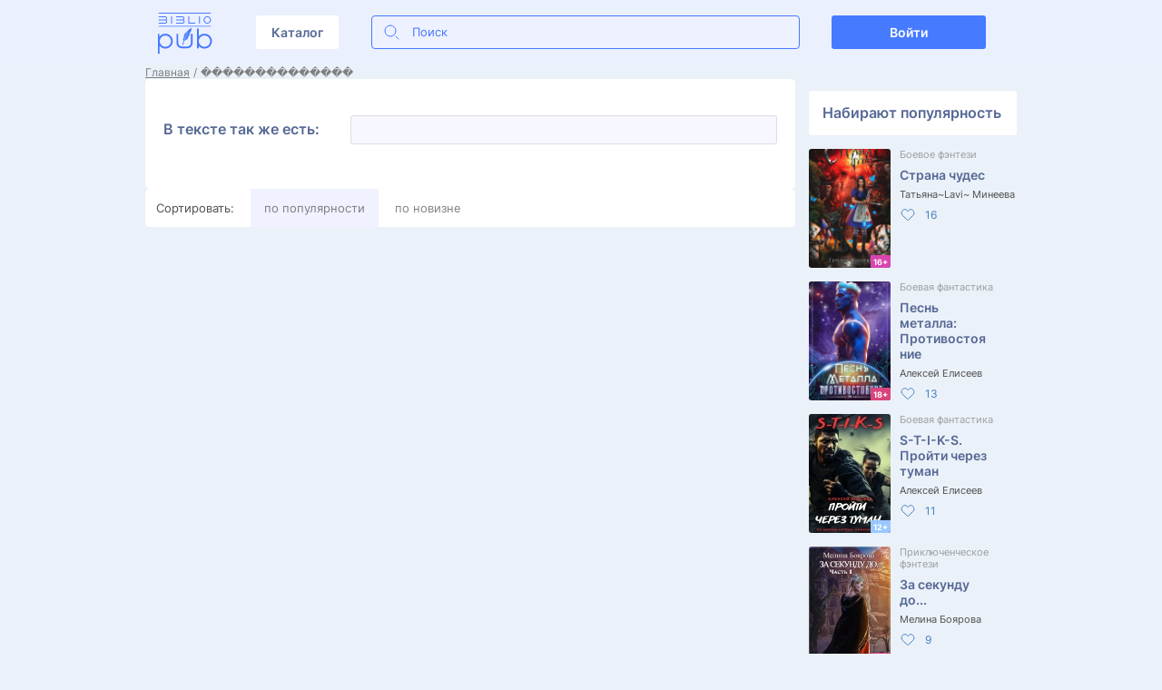

--- FILE ---
content_type: text/html; charset=UTF-8
request_url: https://bibliopub.ru/tag?tag=%EF%BF%BD%EF%BF%BD%EF%BF%BD%EF%BF%BD%EF%BF%BD%EF%BF%BD%EF%BF%BD%EF%BF%BD%EF%BF%BD%EF%BF%BD%EF%BF%BD%EF%BF%BD%EF%BF%BD%EF%BF%BD
body_size: 15124
content:
<!DOCTYPE html>
<html lang="ru">
    
<head>
    <meta charset="UTF-8">
    <meta http-equiv="X-UA-Compatible" content="IE=edge">
    <meta name="viewport" content="width=device-width, initial-scale=1.0">
    <meta name="robots" content="index, follow"/>
    <meta name="yandex-verification" content="44896c6412f2ca56" />
    <meta http-equiv="Cache-Control" content="no-cache, no-store, must-revalidate">
    <meta http-equiv="Pragma" content="no-cache">
    <meta http-equiv="Expires" content="0">
    <meta name="google-site-verification" content="TDBxI7q38T2PEVltoF8xfCeY1jk0P1ltuXmCI6M3aHM" />
    
    
      <link rel="apple-touch-icon" sizes="57x57" href="https://bibliopub.ru/themes/your_theme/iconse/favicon-57x57.png">
      <link rel="apple-touch-icon" sizes="60x60" href="https://bibliopub.ru/themes/your_theme/iconse/favicon-60x60.png">
      <link rel="apple-touch-icon" sizes="72x72" href="https://bibliopub.ru/themes/your_theme/iconse/favicon-72x72.png">
      <link rel="apple-touch-icon" sizes="76x76" href="https://bibliopub.ru/themes/your_theme/iconse/favicon-76x76.png">
       <link rel="apple-touch-icon" sizes="114x114" href="https://bibliopub.ru/themes/your_theme/iconse/favicon-114x114.png">
       <link rel="apple-touch-icon" sizes="120x120" href="https://bibliopub.ru/themes/your_theme/iconse/favicon-120x120.png">
        <link rel="apple-touch-icon" sizes="144x144" href="https://bibliopub.ru/themes/your_theme/iconse/favicon-144x144.png">
        <link rel="apple-touch-icon" sizes="152x152" href="https://bibliopub.ru/themes/your_theme/iconse/favicon-152x152.png">
       <link rel="apple-touch-icon" sizes="180x180" href="https://bibliopub.ru/themes/your_theme/iconse/favicon-180x180.png">
        <link rel="icon" type="image/svg+xml" href="https://bibliopub.ru/themes/your_theme/iconse/favicon.svg">
        
         <link rel="icon" type="image/png" sizes="16x16" href="https://bibliopub.ru/themes/your_theme/iconse/favicon-16x16.png">
         <link rel="icon" type="image/png" sizes="32x32" href="https://bibliopub.ru/themes/your_theme/iconse/favicon-32x32.png">
          <link rel="icon" type="image/png" sizes="96x96" href="https://bibliopub.ru/themes/your_theme/iconse/favicon-96x96.png">
          <link rel="icon" type="image/png" sizes="192x192" href="https://bibliopub.ru/themes/your_theme/iconse/favicon-192x192.png">
           <link rel="shortcut icon" type="image/x-icon" href="https://bibliopub.ru/themes/your_theme/iconse/favicon.ico">
           <link rel="icon" type="image/x-icon" href="https://bibliopub.ru/themes/your_theme/iconse/favicon.ico">
  


<meta name="msapplication-TileImage" content="https://bibliopub.ru/themes/your_theme/iconse/favicon-144x144.png">
   
    <meta name="msapplication-TileColor" content="#ffffff">

 
    
    
    <script type="text/javascript">!function(){var t=document.createElement("script");t.type="text/javascript",t.async=!0,t.src='https://vk.com/js/api/openapi.js?169',t.onload=function(){VK.Retargeting.Init("VK-RTRG-1748394-gy8ku"),VK.Retargeting.Hit()},document.head.appendChild(t)}();</script><noscript><img src="https://vk.com/rtrg?p=VK-RTRG-1748394-gy8ku" style="position:fixed; left:-999px;" alt=""/></noscript>
    
            <title></title>
    	<meta name="description" content="">
        
                                                            <script>
                    const infoNotAuthUser = {
                       back_book_url: document.location.href
                      }
                    
                      localStorage.setItem ("notAuthUserInfo", JSON.stringify(infoNotAuthUser));
                      // let object = JSON.parse (localStorage.getItem ("notAuthUserInfo"));
                      // console.log(object.back_book_url);
                      //object = JSON.parse (localStorage.getItem ("notAuthUserInfo"));
                      //console.log(object);
                    </script>
                                        
                        <link href="https://bibliopub.ru/combine/3449abe8a2c9dbd86c2ecbe6900a47ca-1713259769" rel="stylesheet">
            
                 <link rel="stylesheet" href="https://bibliopub.ru/themes/your_theme/assets/css/hystmodal.min.css">
         <link rel="stylesheet" href="https://bibliopub.ru/themes/your_theme/assets/css/series.css">
        <!-- <link rel="shortcut icon" href="https://bibliopub.ru/themes/your_theme/assets/images/svg/Mob_NEW_LOGO_BP_BLUE.svg" > -->
<!--  <link rel="apple-touch-icon" sizes="180x180" href="https://bibliopub.ru/themes/your_theme/assets/images/svg/Mob_NEW_LOGO_BP_BLUE.svg">
  <link rel="icon" type="image/png" sizes="32x32" href="https://bibliopub.ru/themes/your_theme/assets/images/svg/Mob_NEW_LOGO_BP_BLUE.svg">
  <link rel="icon" type="image/png" sizes="16x16" href="https://bibliopub.ru/themes/your_theme/assets/images/svg/Mob_NEW_LOGO_BP_BLUE.svg">
     
     <link rel="mask-icon" href="https://bibliopub.ru/themes/your_theme/assets/images/svg/Mob_NEW_LOGO_BP_BLUE.svg" color="#5bbad5"> -->
      <meta name="msapplication-TileColor" content="#2b5797">
      <meta name="theme-color" content="#2470A0">
    <link rel="manifest" href="https://bibliopub.ru/themes/your_theme/manifest.json">



    <style>
        .head-box {
            background: #566895;
            padding: 10px 0;
            margin-top: 70px;
        }
    
        .head-box-text {
            font-family: 'Inter';
            font-style: normal;
            font-weight: 500;
            font-size: 14px;
            line-height: 17px;
            color: #FFFFFF;
        }
    
    
        .head-box-container {
            max-width: 814px;
            margin-left: auto;
            margin-right: auto;
            display: flex;
            align-items: center;
            justify-content: space-between;
            padding: 0 15px;
        }
    
        .head-box-link {
            background: #FFFFFF;
            border-radius: 3px;
            font-family: 'Inter';
            font-style: normal;
            font-weight: 600;
            font-size: 12px;
            line-height: 15px;
            color: #566895;
            text-decoration: none;
            padding: 5px 7px;
            display: flex;
            align-items: center;
        }
    
        .head-box-link span{
    
        }
    
        .head-box-link svg {
            margin-left: 8px;
        }
    
        @media(max-width:768px) {
            .head-box-container {
                flex-direction: column;
            }
    
            .head-box-link {
                margin-top: 10px;
            }
        }
    
    </style>


<script src="https://bibliopub.ru/themes/your_theme/assets/js/jquery-3.0.0.min.js"></script>

    
    <script src="https://widget.cloudpayments.ru/bundles/cloudpayments.js"></script>
    <script type="text/javascript" >
       (function(m,e,t,r,i,k,a){m[i]=m[i]||function(){(m[i].a=m[i].a||[]).push(arguments)};
       var z = null;m[i].l=1*new Date();
       for (var j = 0; j < document.scripts.length; j++) {if (document.scripts[j].src === r) { return; }}
       k=e.createElement(t),a=e.getElementsByTagName(t)[0],k.async=1,k.src=r,a.parentNode.insertBefore(k,a)})
       (window, document, "script", "https://mc.yandex.ru/metrika/tag.js", "ym");
    
       ym(90063368, "init", {
        clickmap:true,
        trackLinks:true,
        accurateTrackBounce:true,
        webvisor:true
       });
    </script>
    <noscript><div><img src="https://mc.yandex.ru/watch/90063368" style="position:absolute; left:-9999px;" alt="" /></div></noscript>
    <script>
        if (localStorage.getItem('theme') === 'dark') {
          document.documentElement.classList.add('dark-theme');
        }
      </script>
    
                        <!-- Chatra {literal} -->
            <script>
                (function(d, w, c) {
                    w.ChatraID = 'KbkGdFcfHtkJebHk2';
                    var s = d.createElement('script');
                    w[c] = w[c] || function() {
                        (w[c].q = w[c].q || []).push(arguments);
                    };
                    s.async = true;
                    s.src = 'https://call.chatra.io/chatra.js';
                    if (d.head) d.head.appendChild(s);
                })(document, window, 'Chatra');
            </script>
            <!-- /Chatra {/literal} -->
                
        <script src="https://yastatic.net/share2/share.js" defer></script>
        <script async src="https://www.googletagmanager.com/gtag/js?id=G-FTR9DY97FY"></script> 
        <script> window.dataLayer = window.dataLayer || []; function gtag(){dataLayer.push(arguments);} gtag('js', new Date()); gtag('config', 'G-FTR9DY97FY'); </script>
<!-- Top.Mail.Ru counter -->
<script type="text/javascript">
var _tmr = window._tmr || (window._tmr = []);
_tmr.push({id: "3335314", type: "pageView", start: (new Date()).getTime()});
(function (d, w, id) {
  if (d.getElementById(id)) return;
  var ts = d.createElement("script"); ts.type = "text/javascript"; ts.async = true; ts.id = id;
  ts.src = "https://top-fwz1.mail.ru/js/code.js";
  var f = function () {var s = d.getElementsByTagName("script")[0]; s.parentNode.insertBefore(ts, s);};
  if (w.opera == "[object Opera]") { d.addEventListener("DOMContentLoaded", f, false); } else { f(); }
})(document, window, "tmr-code");
</script>
<noscript><div><img src="https://top-fwz1.mail.ru/counter?id=3335314;js=na" style="position:absolute;left:-9999px;" alt="Top.Mail.Ru" /></div></noscript>
<!-- /Top.Mail.Ru counter -->

</head><body>

    
<script>
            function changeStatus(reader_author_param, terms_param ){
            
                var terms = terms_param;
                var reader_author = reader_author_param ;  
                
                  $.request('MainFunctions::onUserStatusChange', {
                        data: {
                            'terms': terms,
                            'reader_author': reader_author,
                            
                        }
                    });
            };
</script>


                                    <header class="header-page">
                <div class="container">
                    <div class="header-page__row">
                        <a class="header-page__logo-link logo-link" href="https://bibliopub.ru">
                            <img src="https://bibliopub.ru/themes/your_theme/assets/images/svg/logoibliopub_new.svg" alt="Biblio" width="84" height="23">
                        </a>
                        <nav class="navigation">
                            <ul class="navigation-list">
                                <li class="navigation-list__item navigation-list__item-dropdown">
                                    <a class="navigation-list__link navigation-list__link--background" style="cursor:pointer;" >Каталог</a>
                                    <div class="wrapper-sub-menu-box">
                                        <div class="wrapper-sub-menu-box__inner">
                                            <a href="https://bibliopub.ru/catalog">Все книги</a>
                                                                                        <a href="https://bibliopub.ru/catalog?sort=new">Новинки</a>
                                            <!-- <a href="">Серии</a> -->
                                            <a href="https://bibliopub.ru/genres">Жанры</a>
                                            <a href="https://bibliopub.ru/author">Авторы</a>
                                            <a href="https://bibliopub.ru/faq">Вопрос-ответ</a>
                                        </div>
                                    </div>
                                </li>
                            </ul>
                        </nav>
                        <div class="search-form-box">
                            <form class="search-form" action="https://bibliopub.ru/search">
                                <div class="search-form__field-box search-form__field-box-desctop">
                                    <input class="search-form__field" type="text" placeholder="Поиск" name="q" id="search_page">
                                    <button class="search-form__btn">
                                        <svg width="24" height="24" viewBox="0 0 24 24" fill="none"
                                            xmlns="http://www.w3.org/2000/svg">
                                            <circle cx="11" cy="11" r="6" stroke="#467AFF" />
                                            <path d="M20 20L17 17" stroke="#467AFF" stroke-linecap="round" />
                                        </svg>
                                    </button>
                                    <div class="close-search-field">
                                        <svg width="20" height="20" viewBox="0 0 20 20" fill="none"
                                            xmlns="http://www.w3.org/2000/svg">
                                            <path
                                                d="M10.4713 10.0293L15.8851 4.61551C16.0071 4.49348 16.0071 4.29562 15.8851 4.17359C15.763 4.05156 15.5652 4.05156 15.4431 4.17359L10.0293 9.58734L4.61554 4.17355C4.49351 4.05152 4.29565 4.05152 4.17362 4.17355C4.05155 4.29559 4.05155 4.49344 4.17362 4.61547L9.58737 10.0293L4.17358 15.4431C4.05151 15.5652 4.05151 15.763 4.17358 15.885C4.2346 15.9461 4.31456 15.9766 4.39456 15.9766C4.47456 15.9766 4.55452 15.9461 4.61554 15.885L10.0293 10.4712L15.4431 15.885C15.5042 15.9461 15.5841 15.9766 15.6641 15.9766C15.7441 15.9766 15.8241 15.9461 15.8851 15.885C16.0071 15.763 16.0071 15.5652 15.8851 15.4431L10.4713 10.0293Z"
                                                fill="#4F4F4F" />
                                        </svg>
                                    </div>
                                </div>
                                <svg class="sear-btns" width="16" height="16" viewBox="0 0 16 16" fill="none"
                                    xmlns="http://www.w3.org/2000/svg">
                                    <path
                                        d="M11.7323 10.3185H10.9909L10.7281 10.0653C11.3146 9.38432 11.7433 8.58221 11.9834 7.71636C12.2235 6.8505 12.2691 5.94231 12.1171 5.05676C11.676 2.44933 9.49872 0.367141 6.87099 0.0482465C5.94717 -0.0685572 5.00885 0.027398 4.12785 0.328769C3.24684 0.630141 2.4465 1.12894 1.78805 1.787C1.1296 2.44506 0.630511 3.24494 0.328962 4.12543C0.0274141 5.00592 -0.0685974 5.94368 0.0482748 6.86696C0.367356 9.49315 2.45077 11.6691 5.05973 12.11C5.94579 12.2619 6.85452 12.2163 7.72088 11.9764C8.58724 11.7364 9.38982 11.308 10.0712 10.7218L10.3246 10.9844V11.7254L14.3131 15.7116C14.6979 16.0961 15.3266 16.0961 15.7114 15.7116C16.0962 15.327 16.0962 14.6986 15.7114 14.3141L11.7323 10.3185ZM6.10144 10.3185C3.76464 10.3185 1.8783 8.43329 1.8783 6.09786C1.8783 3.76243 3.76464 1.8772 6.10144 1.8772C8.43824 1.8772 10.3246 3.76243 10.3246 6.09786C10.3246 8.43329 8.43824 10.3185 6.10144 10.3185Z"
                                        fill="#4F4F4F" fill-opacity="0.5" />
                                </svg>
                            </form>
                        </div>
                                                <button class="menu-open">
                            <span class="menu-open__line"></span>
                            <span class="menu-open__line"></span>
                            <span class="menu-open__line"></span>
                        </button>
                                                    <div class="header-group-actions">
                                <!-- <div class="header-notification">?</div> -->
                                <a class="header-link-login" href="https://bibliopub.ru/login">Войти</a>
                            </div>
                                                
                        
                    </div>
                </div>
        
                <div class="mobile-overlay-new">
                    <a href="https://bibliopub.ru/catalog">Все книги</a>
                    <a href="https://bibliopub.ru/catalog?sort=new">Новинки</a>
                    <!-- <a href="">Серии</a> -->
                    <a href="https://bibliopub.ru/genres">Жанры</a>
                    <a href="https://bibliopub.ru/author">Авторы</a>
                    <a href="https://bibliopub.ru/faq">Вопрос-ответ</a>
                    <a href="https://bibliopub.ru/support">Службы поддержки</a>
                                            <a href="https://bibliopub.ru/login"><strong>Войти</strong></a>
                                        
                </div>
                            </header>
              
        
    

<script>
function filtrr(s_param, t_param){

                           var tag_val = t_param;
                           var filtr_val = s_param ;  
                                  if (filtr_val) {
                                        sValue = '?sort=' + filtr_val;
                                    }else {
                                        sValue = '?sort=' + 'popularity';
                                    };

                                  tagValue = '&tag=' + tag_val;
                                  
                                  
                                  //if (incl_genre && exl_genre) {
                                  //    sResult = sValue + inclValue + exlValue;
                                  //  }else if(incl_genre){
                                  //    sResult = sValue + inclValue;
                                  //  }else if(exl_genre){
                                  //    sResult = sValue + exlValue;                                    
                                  //  }else if(filtr_val){
                                  //    sResult = sValue;
                                  //  }else{
                                  //    sResult = '?';
                                  //};
                                  
                                  
                                  sResult = sValue;
                                  if(tag_val){
                                      sResult = sResult + tagValue;
                                  };
                                  if (filtr_val) {
                                      sResult = sResult;
                                  }else{
                                      if (sResult == sValue) {
                                          sResult = '?';
                                      };
                                  };
                                  
                            
                                //console.log('dfvdfv');
                                 window.history.pushState(null, null, sResult);
                                  $.request('TagsAll::onFilterTags', {
                                        data: {
                                            'sort': filtr_val,
                                            'tag': tag_val,
                                        }
                                    });
                                
                       };
</script>
<main class="page">
        <div class="container">
            
            
            <div class="page-row">
                <div class="page-inner-container">
                    <div class="load_sorti">
                        <style>

.sort-head__link{
  cursor: pointer;
}

</style>
<nav aria-label="Breadcrumb" class="breadcrumb">
    <ul>
        <li><a href="https://bibliopub.ru">Главная</a></li> 
        <li><span aria-current="page">��������������</span></li>
        
    </ul>
</nav>
<div class="content">
    <div class="search-word-box">
       <form class="search-word" action="https://bibliopub.ru/tag">
            <div class="search-word__wrap">
                <h3 class="search-word__title">В тексте так же есть:</h3>
                <input class="" name="sort" type="hidden" value="popularity">
                <input class="search-word__field" name="tag" type="text">
                
            </div>
       </form>
    </div>
</div>
<div class="sort-head "> 
    <span class="sort-head__label">Сортировать:</span>
    <a class="sort-head__link is-active"  id="filter_popular">по популярности</a>
    <a class="sort-head__link " id="filter_new">по новизне</a>
    <script>
    $( "#filter_popular" ).on('click', function () {
              filtrr('popularity','��������������');
    
    });
    $( "#filter_new" ).on('click', function () {
              filtrr('new','��������������');
    });
    </script>
</div>                    </div>
                    
                    
                    <div class="partialTag_books">
                         
<ul class="books-list books-list-desctop">
           
</ul>
<ul class="books-list books-list-mobile">
           
</ul>

<style>


.pagination-catalog__link,
.pagination-catalog__arrow,
.pagination li, .pagination a{
  cursor: pointer;
}
.pagination .disabled{
    color: #777;
    cursor: not-allowed;
    background-color: #fff;    border-color: #ddd;    
}
.pagination li:is(.disabled) a:hover {
    background-color: #ddd;
}
</style>




    
<script>

$(".numm").on('click', function(){              
    $('html, body').animate({scrollTop:0}, '300');
});
 $(".not_num_next").on('click', function(){              
    $('html, body').animate({scrollTop:0}, '300');
});
$(".numm_l").on('click', function(){              
    $('html, body').animate({scrollTop:0}, '300');
});
$(".not_num_prev").on('click', function(){              
    $('html, body').animate({scrollTop:0}, '300');
});
$(".numm_f").on('click', function(){              
    $('html, body').animate({scrollTop:0}, '300');
});
</script>                    </div>
                                    </div>
                <aside class="sidebar sidebar--padding">                    
                    
    <div class="box-list-items">
        <div class="box-list-wrapper-items">
            <h3>Набирают популярность</h3>
        </div>
        
        
<ul class="list-items list-items--background list-items--background-desctop">
            <li class="list-items__value">
            <div class="book book--small">
                <a class="book__link" href="https://bibliopub.ru/book/strana-chudes">
                    <img class="book__show" src="https://bibliopub.ru/storage/app/uploads/public/651/dbd/d0a/thumb_2751_90_131_0_0_auto.png" alt="">
                                            <div class="limit-age limit-age_16">16+</div>
                                    </a>
            
               <div class="book__info">
                    <div class="book__categories">Боевое фэнтези</div>
                    <a class="book__name" href="https://bibliopub.ru/book/strana-chudes">Страна чудес</a>
                    <div class="book__author"><a href="https://bibliopub.ru/author/tatyanalavi-mineeva">Татьяна~Lavi~ Минеева</a></div>
                    <div class="book-like-box">
                        <svg width="18" height="18" viewBox="0 0 18 18" fill="none"
                            xmlns="http://www.w3.org/2000/svg">
                            <path
                                d="M3.33801 10.4312L8.55247 15.3296L8.55248 15.3296C8.65088 15.422 8.70008 15.4683 8.75051 15.4973C8.90495 15.5862 9.09505 15.5862 9.24949 15.4973C9.29992 15.4683 9.34913 15.422 9.44753 15.3296L14.662 10.4312C16.1291 9.05294 16.3073 6.78495 15.0734 5.19455L14.8413 4.89551C13.3652 2.99294 10.4022 3.31201 9.365 5.48524C9.21849 5.79222 8.78151 5.79222 8.635 5.48524C7.59778 3.31201 4.63479 2.99294 3.15866 4.89551L2.92664 5.19455C1.69271 6.78495 1.87087 9.05294 3.33801 10.4312Z"
                                stroke="#467FC2"></path>
                        </svg>
                        <span>16</span>
                    </div>
               </div>
            </div>
        </li>
            <li class="list-items__value">
            <div class="book book--small">
                <a class="book__link" href="https://bibliopub.ru/book/pesn-metalla-protivostoyanie">
                    <img class="book__show" src="https://bibliopub.ru/storage/app/uploads/public/634/824/d91/thumb_1876_90_131_0_0_auto.png" alt="">
                                            <div class="limit-age limit-age_18">18+</div>
                                    </a>
            
               <div class="book__info">
                    <div class="book__categories">Боевая фантастика</div>
                    <a class="book__name" href="https://bibliopub.ru/book/pesn-metalla-protivostoyanie">Песнь металла: Противостояние</a>
                    <div class="book__author"><a href="https://bibliopub.ru/author/aleksey-eliseev">Алексей Елисеев</a></div>
                    <div class="book-like-box">
                        <svg width="18" height="18" viewBox="0 0 18 18" fill="none"
                            xmlns="http://www.w3.org/2000/svg">
                            <path
                                d="M3.33801 10.4312L8.55247 15.3296L8.55248 15.3296C8.65088 15.422 8.70008 15.4683 8.75051 15.4973C8.90495 15.5862 9.09505 15.5862 9.24949 15.4973C9.29992 15.4683 9.34913 15.422 9.44753 15.3296L14.662 10.4312C16.1291 9.05294 16.3073 6.78495 15.0734 5.19455L14.8413 4.89551C13.3652 2.99294 10.4022 3.31201 9.365 5.48524C9.21849 5.79222 8.78151 5.79222 8.635 5.48524C7.59778 3.31201 4.63479 2.99294 3.15866 4.89551L2.92664 5.19455C1.69271 6.78495 1.87087 9.05294 3.33801 10.4312Z"
                                stroke="#467FC2"></path>
                        </svg>
                        <span>13</span>
                    </div>
               </div>
            </div>
        </li>
            <li class="list-items__value">
            <div class="book book--small">
                <a class="book__link" href="https://bibliopub.ru/book/s-t-i-k-s-proyti-cherez-tuman">
                    <img class="book__show" src="https://bibliopub.ru/storage/app/uploads/public/65b/0d6/f42/thumb_2835_90_131_0_0_auto.jpg" alt="">
                                            <div class="limit-age limit-age_12">12+</div>
                                    </a>
            
               <div class="book__info">
                    <div class="book__categories">Боевая фантастика</div>
                    <a class="book__name" href="https://bibliopub.ru/book/s-t-i-k-s-proyti-cherez-tuman">S-T-I-K-S. Пройти через туман</a>
                    <div class="book__author"><a href="https://bibliopub.ru/author/aleksey-eliseev">Алексей Елисеев</a></div>
                    <div class="book-like-box">
                        <svg width="18" height="18" viewBox="0 0 18 18" fill="none"
                            xmlns="http://www.w3.org/2000/svg">
                            <path
                                d="M3.33801 10.4312L8.55247 15.3296L8.55248 15.3296C8.65088 15.422 8.70008 15.4683 8.75051 15.4973C8.90495 15.5862 9.09505 15.5862 9.24949 15.4973C9.29992 15.4683 9.34913 15.422 9.44753 15.3296L14.662 10.4312C16.1291 9.05294 16.3073 6.78495 15.0734 5.19455L14.8413 4.89551C13.3652 2.99294 10.4022 3.31201 9.365 5.48524C9.21849 5.79222 8.78151 5.79222 8.635 5.48524C7.59778 3.31201 4.63479 2.99294 3.15866 4.89551L2.92664 5.19455C1.69271 6.78495 1.87087 9.05294 3.33801 10.4312Z"
                                stroke="#467FC2"></path>
                        </svg>
                        <span>11</span>
                    </div>
               </div>
            </div>
        </li>
            <li class="list-items__value">
            <div class="book book--small">
                <a class="book__link" href="https://bibliopub.ru/book/za-sekundu-do">
                    <img class="book__show" src="https://bibliopub.ru/storage/app/uploads/public/629/64d/d43/thumb_763_90_131_0_0_auto.jpg" alt="">
                                            <div class="limit-age limit-age_18">18+</div>
                                    </a>
            
               <div class="book__info">
                    <div class="book__categories">Приключенческое фэнтези</div>
                    <a class="book__name" href="https://bibliopub.ru/book/za-sekundu-do">За секунду до...</a>
                    <div class="book__author"><a href="https://bibliopub.ru/author/melina-boyarova">Мелина Боярова</a></div>
                    <div class="book-like-box">
                        <svg width="18" height="18" viewBox="0 0 18 18" fill="none"
                            xmlns="http://www.w3.org/2000/svg">
                            <path
                                d="M3.33801 10.4312L8.55247 15.3296L8.55248 15.3296C8.65088 15.422 8.70008 15.4683 8.75051 15.4973C8.90495 15.5862 9.09505 15.5862 9.24949 15.4973C9.29992 15.4683 9.34913 15.422 9.44753 15.3296L14.662 10.4312C16.1291 9.05294 16.3073 6.78495 15.0734 5.19455L14.8413 4.89551C13.3652 2.99294 10.4022 3.31201 9.365 5.48524C9.21849 5.79222 8.78151 5.79222 8.635 5.48524C7.59778 3.31201 4.63479 2.99294 3.15866 4.89551L2.92664 5.19455C1.69271 6.78495 1.87087 9.05294 3.33801 10.4312Z"
                                stroke="#467FC2"></path>
                        </svg>
                        <span>9</span>
                    </div>
               </div>
            </div>
        </li>
            <li class="list-items__value">
            <div class="book book--small">
                <a class="book__link" href="https://bibliopub.ru/book/plach-saksofona">
                    <img class="book__show" src="https://bibliopub.ru/storage/app/uploads/public/62b/2f6/7d0/thumb_1405_90_131_0_0_auto.jpg" alt="">
                                            <div class="limit-age limit-age_0">0+</div>
                                    </a>
            
               <div class="book__info">
                    <div class="book__categories">Короткий любовный роман</div>
                    <a class="book__name" href="https://bibliopub.ru/book/plach-saksofona">Плач саксофона</a>
                    <div class="book__author"><a href="https://bibliopub.ru/author/aleksey-eliseev">Алексей Елисеев</a></div>
                    <div class="book-like-box">
                        <svg width="18" height="18" viewBox="0 0 18 18" fill="none"
                            xmlns="http://www.w3.org/2000/svg">
                            <path
                                d="M3.33801 10.4312L8.55247 15.3296L8.55248 15.3296C8.65088 15.422 8.70008 15.4683 8.75051 15.4973C8.90495 15.5862 9.09505 15.5862 9.24949 15.4973C9.29992 15.4683 9.34913 15.422 9.44753 15.3296L14.662 10.4312C16.1291 9.05294 16.3073 6.78495 15.0734 5.19455L14.8413 4.89551C13.3652 2.99294 10.4022 3.31201 9.365 5.48524C9.21849 5.79222 8.78151 5.79222 8.635 5.48524C7.59778 3.31201 4.63479 2.99294 3.15866 4.89551L2.92664 5.19455C1.69271 6.78495 1.87087 9.05294 3.33801 10.4312Z"
                                stroke="#467FC2"></path>
                        </svg>
                        <span>8</span>
                    </div>
               </div>
            </div>
        </li>
            <li class="list-items__value">
            <div class="book book--small">
                <a class="book__link" href="https://bibliopub.ru/book/s-t-i-k-s-proyti-cherez-tuman-chast-2">
                    <img class="book__show" src="https://bibliopub.ru/storage/app/uploads/public/65b/0d7/142/thumb_2836_90_131_0_0_auto.jpg" alt="">
                                            <div class="limit-age limit-age_16">16+</div>
                                    </a>
            
               <div class="book__info">
                    <div class="book__categories">Боевая фантастика</div>
                    <a class="book__name" href="https://bibliopub.ru/book/s-t-i-k-s-proyti-cherez-tuman-chast-2">S-T-I-K-S. Пройти через туман часть 2</a>
                    <div class="book__author"><a href="https://bibliopub.ru/author/aleksey-eliseev">Алексей Елисеев</a></div>
                    <div class="book-like-box">
                        <svg width="18" height="18" viewBox="0 0 18 18" fill="none"
                            xmlns="http://www.w3.org/2000/svg">
                            <path
                                d="M3.33801 10.4312L8.55247 15.3296L8.55248 15.3296C8.65088 15.422 8.70008 15.4683 8.75051 15.4973C8.90495 15.5862 9.09505 15.5862 9.24949 15.4973C9.29992 15.4683 9.34913 15.422 9.44753 15.3296L14.662 10.4312C16.1291 9.05294 16.3073 6.78495 15.0734 5.19455L14.8413 4.89551C13.3652 2.99294 10.4022 3.31201 9.365 5.48524C9.21849 5.79222 8.78151 5.79222 8.635 5.48524C7.59778 3.31201 4.63479 2.99294 3.15866 4.89551L2.92664 5.19455C1.69271 6.78495 1.87087 9.05294 3.33801 10.4312Z"
                                stroke="#467FC2"></path>
                        </svg>
                        <span>7</span>
                    </div>
               </div>
            </div>
        </li>
            <li class="list-items__value">
            <div class="book book--small">
                <a class="book__link" href="https://bibliopub.ru/book/igra-angela">
                    <img class="book__show" src="https://bibliopub.ru/storage/app/uploads/public/629/662/7ab/thumb_790_90_131_0_0_auto.jpg" alt="">
                                            <div class="limit-age limit-age_16">16+</div>
                                    </a>
            
               <div class="book__info">
                    <div class="book__categories">Боевое фэнтези</div>
                    <a class="book__name" href="https://bibliopub.ru/book/igra-angela">Игра Ангела</a>
                    <div class="book__author"><a href="https://bibliopub.ru/author/tatyanalavi-mineeva">Татьяна~Lavi~ Минеева</a></div>
                    <div class="book-like-box">
                        <svg width="18" height="18" viewBox="0 0 18 18" fill="none"
                            xmlns="http://www.w3.org/2000/svg">
                            <path
                                d="M3.33801 10.4312L8.55247 15.3296L8.55248 15.3296C8.65088 15.422 8.70008 15.4683 8.75051 15.4973C8.90495 15.5862 9.09505 15.5862 9.24949 15.4973C9.29992 15.4683 9.34913 15.422 9.44753 15.3296L14.662 10.4312C16.1291 9.05294 16.3073 6.78495 15.0734 5.19455L14.8413 4.89551C13.3652 2.99294 10.4022 3.31201 9.365 5.48524C9.21849 5.79222 8.78151 5.79222 8.635 5.48524C7.59778 3.31201 4.63479 2.99294 3.15866 4.89551L2.92664 5.19455C1.69271 6.78495 1.87087 9.05294 3.33801 10.4312Z"
                                stroke="#467FC2"></path>
                        </svg>
                        <span>6</span>
                    </div>
               </div>
            </div>
        </li>
            <li class="list-items__value">
            <div class="book book--small">
                <a class="book__link" href="https://bibliopub.ru/book/mag-i-sistema">
                    <img class="book__show" src="https://bibliopub.ru/storage/app/uploads/public/631/9b4/9ec/thumb_1826_90_131_0_0_auto.png" alt="">
                                            <div class="limit-age limit-age_18">18+</div>
                                    </a>
            
               <div class="book__info">
                    <div class="book__categories">ЛитРПГ</div>
                    <a class="book__name" href="https://bibliopub.ru/book/mag-i-sistema">Маг и Система</a>
                    <div class="book__author"><a href="https://bibliopub.ru/author/aleksey-eliseev">Алексей Елисеев</a></div>
                    <div class="book-like-box">
                        <svg width="18" height="18" viewBox="0 0 18 18" fill="none"
                            xmlns="http://www.w3.org/2000/svg">
                            <path
                                d="M3.33801 10.4312L8.55247 15.3296L8.55248 15.3296C8.65088 15.422 8.70008 15.4683 8.75051 15.4973C8.90495 15.5862 9.09505 15.5862 9.24949 15.4973C9.29992 15.4683 9.34913 15.422 9.44753 15.3296L14.662 10.4312C16.1291 9.05294 16.3073 6.78495 15.0734 5.19455L14.8413 4.89551C13.3652 2.99294 10.4022 3.31201 9.365 5.48524C9.21849 5.79222 8.78151 5.79222 8.635 5.48524C7.59778 3.31201 4.63479 2.99294 3.15866 4.89551L2.92664 5.19455C1.69271 6.78495 1.87087 9.05294 3.33801 10.4312Z"
                                stroke="#467FC2"></path>
                        </svg>
                        <span>6</span>
                    </div>
               </div>
            </div>
        </li>
         
</ul>
<div class="list-mobile-slider-popular">
    <div class="swiper mySwiper slider-book slider-book__006">
        <div class="swiper-wrapper">
                            <div class="swiper-slide">
                    <li class="list-items__value">
                        <div class="book book--small">
                            <a class="book__link" href="https://bibliopub.ru/book/oshelomitelnyy-syurpriz">
                                <img class="book__show" src="https://bibliopub.ru/storage/app/uploads/public/695/16c/7cd/69516c7cdddc9242432148.jpg" alt="">
                                                                    <div class="limit-age limit-age_0">0+</div>
                                                            </a>
                           <div class="book__info">
                                <div class="book__categories">Фантастика</div>
                                <a class="book__name" href="https://bibliopub.ru/book/oshelomitelnyy-syurpriz">Ошеломительный сюрприз</a>
                                <div class="book__author"><a href="https://bibliopub.ru/author/anna-murashkina">Anna Murashkina </a></div>
                                <div class="book-like-box">
                                    <svg width="18" height="18" viewBox="0 0 18 18" fill="none"
                                        xmlns="http://www.w3.org/2000/svg">
                                        <path
                                            d="M3.33801 10.4312L8.55247 15.3296L8.55248 15.3296C8.65088 15.422 8.70008 15.4683 8.75051 15.4973C8.90495 15.5862 9.09505 15.5862 9.24949 15.4973C9.29992 15.4683 9.34913 15.422 9.44753 15.3296L14.662 10.4312C16.1291 9.05294 16.3073 6.78495 15.0734 5.19455L14.8413 4.89551C13.3652 2.99294 10.4022 3.31201 9.365 5.48524C9.21849 5.79222 8.78151 5.79222 8.635 5.48524C7.59778 3.31201 4.63479 2.99294 3.15866 4.89551L2.92664 5.19455C1.69271 6.78495 1.87087 9.05294 3.33801 10.4312Z"
                                            stroke="#467FC2"></path>
                                    </svg>
                                    <span>0</span>
                                </div>
                           </div>
                        </div>
                    </li>
                </div>
                            <div class="swiper-slide">
                    <li class="list-items__value">
                        <div class="book book--small">
                            <a class="book__link" href="https://bibliopub.ru/book/po-temnoy-trope">
                                <img class="book__show" src="https://bibliopub.ru/storage/app/uploads/public/691/4d6/f6a/6914d6f6abe9a911494827.jpg" alt="">
                                                                    <div class="limit-age limit-age_14">14+</div>
                                                            </a>
                           <div class="book__info">
                                <div class="book__categories">Фэнтези</div>
                                <a class="book__name" href="https://bibliopub.ru/book/po-temnoy-trope">По тёмной тропе</a>
                                <div class="book__author"><a href="https://bibliopub.ru/author/anna-murashkina">Anna Murashkina </a></div>
                                <div class="book-like-box">
                                    <svg width="18" height="18" viewBox="0 0 18 18" fill="none"
                                        xmlns="http://www.w3.org/2000/svg">
                                        <path
                                            d="M3.33801 10.4312L8.55247 15.3296L8.55248 15.3296C8.65088 15.422 8.70008 15.4683 8.75051 15.4973C8.90495 15.5862 9.09505 15.5862 9.24949 15.4973C9.29992 15.4683 9.34913 15.422 9.44753 15.3296L14.662 10.4312C16.1291 9.05294 16.3073 6.78495 15.0734 5.19455L14.8413 4.89551C13.3652 2.99294 10.4022 3.31201 9.365 5.48524C9.21849 5.79222 8.78151 5.79222 8.635 5.48524C7.59778 3.31201 4.63479 2.99294 3.15866 4.89551L2.92664 5.19455C1.69271 6.78495 1.87087 9.05294 3.33801 10.4312Z"
                                            stroke="#467FC2"></path>
                                    </svg>
                                    <span>0</span>
                                </div>
                           </div>
                        </div>
                    </li>
                </div>
                            <div class="swiper-slide">
                    <li class="list-items__value">
                        <div class="book book--small">
                            <a class="book__link" href="https://bibliopub.ru/book/podayanie">
                                <img class="book__show" src="https://bibliopub.ru/storage/app/uploads/public/690/b31/670/690b3167076fa572090531.jpg" alt="">
                                                                    <div class="limit-age limit-age_12">12+</div>
                                                            </a>
                           <div class="book__info">
                                <div class="book__categories">Паранормальное</div>
                                <a class="book__name" href="https://bibliopub.ru/book/podayanie">Подаяние</a>
                                <div class="book__author"><a href="https://bibliopub.ru/author/anna-murashkina">Anna Murashkina </a></div>
                                <div class="book-like-box">
                                    <svg width="18" height="18" viewBox="0 0 18 18" fill="none"
                                        xmlns="http://www.w3.org/2000/svg">
                                        <path
                                            d="M3.33801 10.4312L8.55247 15.3296L8.55248 15.3296C8.65088 15.422 8.70008 15.4683 8.75051 15.4973C8.90495 15.5862 9.09505 15.5862 9.24949 15.4973C9.29992 15.4683 9.34913 15.422 9.44753 15.3296L14.662 10.4312C16.1291 9.05294 16.3073 6.78495 15.0734 5.19455L14.8413 4.89551C13.3652 2.99294 10.4022 3.31201 9.365 5.48524C9.21849 5.79222 8.78151 5.79222 8.635 5.48524C7.59778 3.31201 4.63479 2.99294 3.15866 4.89551L2.92664 5.19455C1.69271 6.78495 1.87087 9.05294 3.33801 10.4312Z"
                                            stroke="#467FC2"></path>
                                    </svg>
                                    <span>0</span>
                                </div>
                           </div>
                        </div>
                    </li>
                </div>
                            <div class="swiper-slide">
                    <li class="list-items__value">
                        <div class="book book--small">
                            <a class="book__link" href="https://bibliopub.ru/book/neobychnye-strannosti-i-strannye-neobychnosti">
                                <img class="book__show" src="https://bibliopub.ru/storage/app/uploads/public/68f/60f/442/68f60f442708c819559703.jpg" alt="">
                                                                    <div class="limit-age limit-age_12">12+</div>
                                                            </a>
                           <div class="book__info">
                                <div class="book__categories">Неформат</div>
                                <a class="book__name" href="https://bibliopub.ru/book/neobychnye-strannosti-i-strannye-neobychnosti">Необычные странности и странные необычности</a>
                                <div class="book__author"><a href="https://bibliopub.ru/author/anna-murashkina">Anna Murashkina </a></div>
                                <div class="book-like-box">
                                    <svg width="18" height="18" viewBox="0 0 18 18" fill="none"
                                        xmlns="http://www.w3.org/2000/svg">
                                        <path
                                            d="M3.33801 10.4312L8.55247 15.3296L8.55248 15.3296C8.65088 15.422 8.70008 15.4683 8.75051 15.4973C8.90495 15.5862 9.09505 15.5862 9.24949 15.4973C9.29992 15.4683 9.34913 15.422 9.44753 15.3296L14.662 10.4312C16.1291 9.05294 16.3073 6.78495 15.0734 5.19455L14.8413 4.89551C13.3652 2.99294 10.4022 3.31201 9.365 5.48524C9.21849 5.79222 8.78151 5.79222 8.635 5.48524C7.59778 3.31201 4.63479 2.99294 3.15866 4.89551L2.92664 5.19455C1.69271 6.78495 1.87087 9.05294 3.33801 10.4312Z"
                                            stroke="#467FC2"></path>
                                    </svg>
                                    <span>0</span>
                                </div>
                           </div>
                        </div>
                    </li>
                </div>
                            <div class="swiper-slide">
                    <li class="list-items__value">
                        <div class="book book--small">
                            <a class="book__link" href="https://bibliopub.ru/book/zvezdy-soshlis">
                                <img class="book__show" src="https://bibliopub.ru/storage/app/uploads/public/68a/a0b/a38/68aa0ba384075201596306.jpg" alt="">
                                                                    <div class="limit-age limit-age_18">18+</div>
                                                            </a>
                           <div class="book__info">
                                <div class="book__categories">Фантастика</div>
                                <a class="book__name" href="https://bibliopub.ru/book/zvezdy-soshlis">Звезды сошлись</a>
                                <div class="book__author"><a href="https://bibliopub.ru/author/anna-murashkina">Anna Murashkina </a></div>
                                <div class="book-like-box">
                                    <svg width="18" height="18" viewBox="0 0 18 18" fill="none"
                                        xmlns="http://www.w3.org/2000/svg">
                                        <path
                                            d="M3.33801 10.4312L8.55247 15.3296L8.55248 15.3296C8.65088 15.422 8.70008 15.4683 8.75051 15.4973C8.90495 15.5862 9.09505 15.5862 9.24949 15.4973C9.29992 15.4683 9.34913 15.422 9.44753 15.3296L14.662 10.4312C16.1291 9.05294 16.3073 6.78495 15.0734 5.19455L14.8413 4.89551C13.3652 2.99294 10.4022 3.31201 9.365 5.48524C9.21849 5.79222 8.78151 5.79222 8.635 5.48524C7.59778 3.31201 4.63479 2.99294 3.15866 4.89551L2.92664 5.19455C1.69271 6.78495 1.87087 9.05294 3.33801 10.4312Z"
                                            stroke="#467FC2"></path>
                                    </svg>
                                    <span>0</span>
                                </div>
                           </div>
                        </div>
                    </li>
                </div>
                    </div>
    </div>
</div>
            
    </div>
                    
    <div class="box-list-items">
        <div class="box-list-wrapper-items box-list-wrapper-items-mt">
            <h3>Популярные авторы</h3>
        </div>        
        
        
<ul class="list-items  list-items--background list-items--background-desctop">
            <li class="list-items-author">
            <div class="list-items-author__avatar">
                <img src="https://bibliopub.ru/storage/app/uploads/public/629/5c8/e20/6295c8e20e96b069541838.jpg" alt="Андрей Ефремов ">
            </div>
            <div class="list-items-author__info">
                <a class="list-items-author__name"  href="https://bibliopub.ru/author/andrey-efremov">Андрей Ефремов </a>
                <div class="list-items-author__likes">
                    <div class="book-like-box">
                        <svg width="18" height="18" viewBox="0 0 18 18" fill="none"
                            xmlns="http://www.w3.org/2000/svg">
                            <path
                                d="M3.33801 10.4312L8.55247 15.3296L8.55248 15.3296C8.65088 15.422 8.70008 15.4683 8.75051 15.4973C8.90495 15.5862 9.09505 15.5862 9.24949 15.4973C9.29992 15.4683 9.34913 15.422 9.44753 15.3296L14.662 10.4312C16.1291 9.05294 16.3073 6.78495 15.0734 5.19455L14.8413 4.89551C13.3652 2.99294 10.4022 3.31201 9.365 5.48524C9.21849 5.79222 8.78151 5.79222 8.635 5.48524C7.59778 3.31201 4.63479 2.99294 3.15866 4.89551L2.92664 5.19455C1.69271 6.78495 1.87087 9.05294 3.33801 10.4312Z"
                                stroke="#467FC2"></path>
                        </svg>
                        <span>76</span>
                    </div>
                </div>
            </div>
        </li>
            <li class="list-items-author">
            <div class="list-items-author__avatar">
                <img src="https://bibliopub.ru/storage/app/uploads/public/62e/3e4/158/62e3e4158ffcc941978456.png" alt="Ирэн Рудкевич">
            </div>
            <div class="list-items-author__info">
                <a class="list-items-author__name"  href="https://bibliopub.ru/author/iren-rudkevich">Ирэн Рудкевич</a>
                <div class="list-items-author__likes">
                    <div class="book-like-box">
                        <svg width="18" height="18" viewBox="0 0 18 18" fill="none"
                            xmlns="http://www.w3.org/2000/svg">
                            <path
                                d="M3.33801 10.4312L8.55247 15.3296L8.55248 15.3296C8.65088 15.422 8.70008 15.4683 8.75051 15.4973C8.90495 15.5862 9.09505 15.5862 9.24949 15.4973C9.29992 15.4683 9.34913 15.422 9.44753 15.3296L14.662 10.4312C16.1291 9.05294 16.3073 6.78495 15.0734 5.19455L14.8413 4.89551C13.3652 2.99294 10.4022 3.31201 9.365 5.48524C9.21849 5.79222 8.78151 5.79222 8.635 5.48524C7.59778 3.31201 4.63479 2.99294 3.15866 4.89551L2.92664 5.19455C1.69271 6.78495 1.87087 9.05294 3.33801 10.4312Z"
                                stroke="#467FC2"></path>
                        </svg>
                        <span>66</span>
                    </div>
                </div>
            </div>
        </li>
            <li class="list-items-author">
            <div class="list-items-author__avatar">
                <img src="https://bibliopub.ru/storage/app/uploads/public/62b/1dc/cd3/62b1dccd306b5485316972.jpg" alt="Алексей Елисеев">
            </div>
            <div class="list-items-author__info">
                <a class="list-items-author__name"  href="https://bibliopub.ru/author/aleksey-eliseev">Алексей Елисеев</a>
                <div class="list-items-author__likes">
                    <div class="book-like-box">
                        <svg width="18" height="18" viewBox="0 0 18 18" fill="none"
                            xmlns="http://www.w3.org/2000/svg">
                            <path
                                d="M3.33801 10.4312L8.55247 15.3296L8.55248 15.3296C8.65088 15.422 8.70008 15.4683 8.75051 15.4973C8.90495 15.5862 9.09505 15.5862 9.24949 15.4973C9.29992 15.4683 9.34913 15.422 9.44753 15.3296L14.662 10.4312C16.1291 9.05294 16.3073 6.78495 15.0734 5.19455L14.8413 4.89551C13.3652 2.99294 10.4022 3.31201 9.365 5.48524C9.21849 5.79222 8.78151 5.79222 8.635 5.48524C7.59778 3.31201 4.63479 2.99294 3.15866 4.89551L2.92664 5.19455C1.69271 6.78495 1.87087 9.05294 3.33801 10.4312Z"
                                stroke="#467FC2"></path>
                        </svg>
                        <span>62</span>
                    </div>
                </div>
            </div>
        </li>
            <li class="list-items-author">
            <div class="list-items-author__avatar">
                <img src="https://bibliopub.ru/storage/app/uploads/public/629/675/849/629675849b2a8192180013.jpg" alt="Алекс Бредвик">
            </div>
            <div class="list-items-author__info">
                <a class="list-items-author__name"  href="https://bibliopub.ru/author/aleks-bredvik">Алекс Бредвик</a>
                <div class="list-items-author__likes">
                    <div class="book-like-box">
                        <svg width="18" height="18" viewBox="0 0 18 18" fill="none"
                            xmlns="http://www.w3.org/2000/svg">
                            <path
                                d="M3.33801 10.4312L8.55247 15.3296L8.55248 15.3296C8.65088 15.422 8.70008 15.4683 8.75051 15.4973C8.90495 15.5862 9.09505 15.5862 9.24949 15.4973C9.29992 15.4683 9.34913 15.422 9.44753 15.3296L14.662 10.4312C16.1291 9.05294 16.3073 6.78495 15.0734 5.19455L14.8413 4.89551C13.3652 2.99294 10.4022 3.31201 9.365 5.48524C9.21849 5.79222 8.78151 5.79222 8.635 5.48524C7.59778 3.31201 4.63479 2.99294 3.15866 4.89551L2.92664 5.19455C1.69271 6.78495 1.87087 9.05294 3.33801 10.4312Z"
                                stroke="#467FC2"></path>
                        </svg>
                        <span>50</span>
                    </div>
                </div>
            </div>
        </li>
            <li class="list-items-author">
            <div class="list-items-author__avatar">
                <img src="https://bibliopub.ru/storage/app/uploads/public/64c/525/776/64c52577672ca255424920.jpg" alt="Эрик Раст">
            </div>
            <div class="list-items-author__info">
                <a class="list-items-author__name"  href="https://bibliopub.ru/author/erik-rast">Эрик Раст</a>
                <div class="list-items-author__likes">
                    <div class="book-like-box">
                        <svg width="18" height="18" viewBox="0 0 18 18" fill="none"
                            xmlns="http://www.w3.org/2000/svg">
                            <path
                                d="M3.33801 10.4312L8.55247 15.3296L8.55248 15.3296C8.65088 15.422 8.70008 15.4683 8.75051 15.4973C8.90495 15.5862 9.09505 15.5862 9.24949 15.4973C9.29992 15.4683 9.34913 15.422 9.44753 15.3296L14.662 10.4312C16.1291 9.05294 16.3073 6.78495 15.0734 5.19455L14.8413 4.89551C13.3652 2.99294 10.4022 3.31201 9.365 5.48524C9.21849 5.79222 8.78151 5.79222 8.635 5.48524C7.59778 3.31201 4.63479 2.99294 3.15866 4.89551L2.92664 5.19455C1.69271 6.78495 1.87087 9.05294 3.33801 10.4312Z"
                                stroke="#467FC2"></path>
                        </svg>
                        <span>45</span>
                    </div>
                </div>
            </div>
        </li>
         
</ul>
<div class="author-slider-mobile">
    <div class="swiper mySwiper slider-book slider-book__007">
        <div class="swiper-wrapper">
                            <div class="swiper-slide">
                    <li class="list-items-author">
                        <div class="list-items-author__avatar">
                            <img src="https://bibliopub.ru/storage/app/uploads/public/629/5c8/e20/6295c8e20e96b069541838.jpg" alt="Андрей Ефремов ">
                        </div>
                        <div class="list-items-author__info">
                            <a class="list-items-author__name"  href="https://bibliopub.ru/author/andrey-efremov">Андрей Ефремов </a>
                            <div class="list-items-author__likes">
                                <div class="book-like-box">
                                    <svg width="18" height="18" viewBox="0 0 18 18" fill="none"
                                        xmlns="http://www.w3.org/2000/svg">
                                        <path
                                            d="M3.33801 10.4312L8.55247 15.3296L8.55248 15.3296C8.65088 15.422 8.70008 15.4683 8.75051 15.4973C8.90495 15.5862 9.09505 15.5862 9.24949 15.4973C9.29992 15.4683 9.34913 15.422 9.44753 15.3296L14.662 10.4312C16.1291 9.05294 16.3073 6.78495 15.0734 5.19455L14.8413 4.89551C13.3652 2.99294 10.4022 3.31201 9.365 5.48524C9.21849 5.79222 8.78151 5.79222 8.635 5.48524C7.59778 3.31201 4.63479 2.99294 3.15866 4.89551L2.92664 5.19455C1.69271 6.78495 1.87087 9.05294 3.33801 10.4312Z"
                                            stroke="#467FC2"></path>
                                    </svg>
                                    <span>76</span>
                                </div>
                            </div>
                        </div>
                    </li>
                </div>
                            <div class="swiper-slide">
                    <li class="list-items-author">
                        <div class="list-items-author__avatar">
                            <img src="https://bibliopub.ru/storage/app/uploads/public/62e/3e4/158/62e3e4158ffcc941978456.png" alt="Ирэн Рудкевич">
                        </div>
                        <div class="list-items-author__info">
                            <a class="list-items-author__name"  href="https://bibliopub.ru/author/iren-rudkevich">Ирэн Рудкевич</a>
                            <div class="list-items-author__likes">
                                <div class="book-like-box">
                                    <svg width="18" height="18" viewBox="0 0 18 18" fill="none"
                                        xmlns="http://www.w3.org/2000/svg">
                                        <path
                                            d="M3.33801 10.4312L8.55247 15.3296L8.55248 15.3296C8.65088 15.422 8.70008 15.4683 8.75051 15.4973C8.90495 15.5862 9.09505 15.5862 9.24949 15.4973C9.29992 15.4683 9.34913 15.422 9.44753 15.3296L14.662 10.4312C16.1291 9.05294 16.3073 6.78495 15.0734 5.19455L14.8413 4.89551C13.3652 2.99294 10.4022 3.31201 9.365 5.48524C9.21849 5.79222 8.78151 5.79222 8.635 5.48524C7.59778 3.31201 4.63479 2.99294 3.15866 4.89551L2.92664 5.19455C1.69271 6.78495 1.87087 9.05294 3.33801 10.4312Z"
                                            stroke="#467FC2"></path>
                                    </svg>
                                    <span>66</span>
                                </div>
                            </div>
                        </div>
                    </li>
                </div>
                            <div class="swiper-slide">
                    <li class="list-items-author">
                        <div class="list-items-author__avatar">
                            <img src="https://bibliopub.ru/storage/app/uploads/public/62b/1dc/cd3/62b1dccd306b5485316972.jpg" alt="Алексей Елисеев">
                        </div>
                        <div class="list-items-author__info">
                            <a class="list-items-author__name"  href="https://bibliopub.ru/author/aleksey-eliseev">Алексей Елисеев</a>
                            <div class="list-items-author__likes">
                                <div class="book-like-box">
                                    <svg width="18" height="18" viewBox="0 0 18 18" fill="none"
                                        xmlns="http://www.w3.org/2000/svg">
                                        <path
                                            d="M3.33801 10.4312L8.55247 15.3296L8.55248 15.3296C8.65088 15.422 8.70008 15.4683 8.75051 15.4973C8.90495 15.5862 9.09505 15.5862 9.24949 15.4973C9.29992 15.4683 9.34913 15.422 9.44753 15.3296L14.662 10.4312C16.1291 9.05294 16.3073 6.78495 15.0734 5.19455L14.8413 4.89551C13.3652 2.99294 10.4022 3.31201 9.365 5.48524C9.21849 5.79222 8.78151 5.79222 8.635 5.48524C7.59778 3.31201 4.63479 2.99294 3.15866 4.89551L2.92664 5.19455C1.69271 6.78495 1.87087 9.05294 3.33801 10.4312Z"
                                            stroke="#467FC2"></path>
                                    </svg>
                                    <span>62</span>
                                </div>
                            </div>
                        </div>
                    </li>
                </div>
                            <div class="swiper-slide">
                    <li class="list-items-author">
                        <div class="list-items-author__avatar">
                            <img src="https://bibliopub.ru/storage/app/uploads/public/629/675/849/629675849b2a8192180013.jpg" alt="Алекс Бредвик">
                        </div>
                        <div class="list-items-author__info">
                            <a class="list-items-author__name"  href="https://bibliopub.ru/author/aleks-bredvik">Алекс Бредвик</a>
                            <div class="list-items-author__likes">
                                <div class="book-like-box">
                                    <svg width="18" height="18" viewBox="0 0 18 18" fill="none"
                                        xmlns="http://www.w3.org/2000/svg">
                                        <path
                                            d="M3.33801 10.4312L8.55247 15.3296L8.55248 15.3296C8.65088 15.422 8.70008 15.4683 8.75051 15.4973C8.90495 15.5862 9.09505 15.5862 9.24949 15.4973C9.29992 15.4683 9.34913 15.422 9.44753 15.3296L14.662 10.4312C16.1291 9.05294 16.3073 6.78495 15.0734 5.19455L14.8413 4.89551C13.3652 2.99294 10.4022 3.31201 9.365 5.48524C9.21849 5.79222 8.78151 5.79222 8.635 5.48524C7.59778 3.31201 4.63479 2.99294 3.15866 4.89551L2.92664 5.19455C1.69271 6.78495 1.87087 9.05294 3.33801 10.4312Z"
                                            stroke="#467FC2"></path>
                                    </svg>
                                    <span>50</span>
                                </div>
                            </div>
                        </div>
                    </li>
                </div>
                            <div class="swiper-slide">
                    <li class="list-items-author">
                        <div class="list-items-author__avatar">
                            <img src="https://bibliopub.ru/storage/app/uploads/public/64c/525/776/64c52577672ca255424920.jpg" alt="Эрик Раст">
                        </div>
                        <div class="list-items-author__info">
                            <a class="list-items-author__name"  href="https://bibliopub.ru/author/erik-rast">Эрик Раст</a>
                            <div class="list-items-author__likes">
                                <div class="book-like-box">
                                    <svg width="18" height="18" viewBox="0 0 18 18" fill="none"
                                        xmlns="http://www.w3.org/2000/svg">
                                        <path
                                            d="M3.33801 10.4312L8.55247 15.3296L8.55248 15.3296C8.65088 15.422 8.70008 15.4683 8.75051 15.4973C8.90495 15.5862 9.09505 15.5862 9.24949 15.4973C9.29992 15.4683 9.34913 15.422 9.44753 15.3296L14.662 10.4312C16.1291 9.05294 16.3073 6.78495 15.0734 5.19455L14.8413 4.89551C13.3652 2.99294 10.4022 3.31201 9.365 5.48524C9.21849 5.79222 8.78151 5.79222 8.635 5.48524C7.59778 3.31201 4.63479 2.99294 3.15866 4.89551L2.92664 5.19455C1.69271 6.78495 1.87087 9.05294 3.33801 10.4312Z"
                                            stroke="#467FC2"></path>
                                    </svg>
                                    <span>45</span>
                                </div>
                            </div>
                        </div>
                    </li>
                </div>
                    </div>
    </div>
</div>
     
        
    </div>
                </aside>
            </div>
        </div>
    </main> <!-- footer start -->
 

                <footer class="footer-page">
            <div class="container">
                <div class="footer-page_row-fiirst">
                    <div class="">
                        <a href=https://bibliopub.ru>
                                                        <img src=https://bibliopub.ru/themes/your_theme/assets/images/svg/BP_LOGO_NEW_WHITE.svg alt="">
                        </a>
                    </div>
                </div>
                <div class="footer-page__row">
                    <ul class="footer-nav-list">
                                               <!--  <li class="footer-nav-list__item">
                           <a class="footer-nav-list__link" href="https://bibliopub.ru/rightholders">Правообладателям</a>
                       </li>
                       <li class="footer-nav-list__item">
                           <a class="footer-nav-list__link" href="https://bibliopub.ru/spravka-chitatelyam">Справка читателям</a>
                       </li>
                       <li class="footer-nav-list__item">
                           <a class="footer-nav-list__link" href="https://bibliopub.ru/spravka-avtoram">Справка авторам</a>
                       </li> -->
                                                <li class="footer-nav-list__item">
                            <a class="footer-nav-list__link" href="https://bibliopub.ru/about">О Biblio</a>
                        </li>
                    </ul>
                    <ul class="footer-nav-list">
                        <li class="footer-nav-list__item">
                            <a class="footer-nav-list__link" href="https://bibliopub.ru/terms">Пользовательское соглашение</a>
                        </li>
                        <li class="footer-nav-list__item">
                            <a class="footer-nav-list__link" href="https://bibliopub.ru/confidental">Политика конфиденциальности</a>
                        </li>
                        <li class="footer-nav-list__item">
                            <a class="footer-nav-list__link" href="https://bibliopub.ru/rules">Правила размещения авторского контента</a>
                        </li>
                        <li class="footer-nav-list__item">
                            <a class="footer-nav-list__link" href="https://bibliopub.ru/public-offer">Публичная оферта</a>
                        </li>
                    </ul>
                    <div class="action-boxes">
                        
                            <a class="link-tiket" href="https://bibliopub.ru/support">Служба поддержки</a>
                        
                                                <div class="my-social">
                            <div class="my-social-label">Мы в соц. сетях</div>
                            <div class="my-social__wrapper">
                                <a href="https://vk.com/bibliopub_authors" target="_blanck">
                                    <svg width="25" height="16" viewBox="0 0 25 16" fill="none" xmlns="http://www.w3.org/2000/svg">
                                        <path fill-rule="evenodd" clip-rule="evenodd" d="M23.9493 1.83844C24.1163 1.28218 23.9494 0.873337 23.1553 0.873337H20.5297C19.862 0.873337 19.5544 1.22648 19.3875 1.61601C19.3875 1.61601 18.0522 4.87046 16.1607 6.98445C15.5487 7.59641 15.2706 7.79089 14.9367 7.79089C14.7698 7.79089 14.5283 7.59641 14.5283 7.04015V1.83844C14.5283 1.17078 14.3345 0.873337 13.7781 0.873337H9.65214C9.23504 0.873337 8.98411 1.18316 8.98411 1.47685C8.98411 2.10981 9.9297 2.25572 10.0272 4.03589V7.90248C10.0272 8.75018 9.87419 8.90396 9.54036 8.90396C8.65028 8.90396 6.48527 5.6347 5.20097 1.89414C4.94929 1.16703 4.69685 0.873337 4.02582 0.873337H1.40021C0.650035 0.873337 0.5 1.22648 0.5 1.61601C0.5 2.31142 1.39027 5.76073 4.64472 10.3225C6.8146 13.4376 9.87119 15.1267 12.6528 15.1267C14.322 15.1267 14.5283 14.7516 14.5283 14.1055V11.7509C14.5283 11.0007 14.6864 10.851 15.2147 10.851C15.6044 10.851 16.2719 11.0457 17.8298 12.5477C19.61 14.3277 19.9033 15.1267 20.9048 15.1267H23.5304C24.2806 15.1267 24.6556 14.7516 24.4392 14.0113C24.2025 13.2735 23.3526 12.2034 22.2247 10.9345C21.6127 10.2111 20.6947 9.43227 20.4168 9.04293C20.0272 8.54219 20.1385 8.31976 20.4168 7.87491C20.4168 7.87491 23.6155 3.36861 23.9493 1.83863V1.83844Z" fill="white"/>
                                    </svg>
                                </a>
                                <a href="">
                                    <svg width="15" height="24" viewBox="0 0 15 24" fill="none" xmlns="http://www.w3.org/2000/svg">
                                        <path d="M7.49991 3.63012C8.91413 3.63012 10.0645 4.78047 10.0645 6.19469C10.0645 7.60772 8.91384 8.75807 7.49991 8.75807C6.08659 8.75807 4.93594 7.60772 4.93594 6.19469C4.93564 4.78018 6.08688 3.63012 7.49991 3.63012ZM7.49991 12.3864C10.916 12.3864 13.694 9.60927 13.694 6.19469C13.694 2.77833 10.9163 0 7.49991 0C4.08415 0 1.30582 2.77863 1.30582 6.19469C1.30582 9.60927 4.08415 12.3864 7.49991 12.3864ZM10.0058 17.4388C11.28 17.1486 12.496 16.6451 13.6024 15.9495C14.0097 15.6933 14.2985 15.2857 14.4053 14.8165C14.5122 14.3473 14.4282 13.8548 14.1719 13.4475C14.0452 13.2456 13.8799 13.0707 13.6855 12.9328C13.4911 12.7948 13.2714 12.6966 13.039 12.6436C12.8066 12.5906 12.5661 12.584 12.3311 12.624C12.0961 12.6641 11.8713 12.7501 11.6696 12.8771C9.13205 14.4725 5.866 14.4713 3.33049 12.8771C3.12881 12.7501 2.90406 12.664 2.66911 12.6239C2.43415 12.5839 2.19359 12.5905 1.9612 12.6435C1.72881 12.6965 1.50914 12.7947 1.31478 12.9327C1.12042 13.0707 0.955164 13.2456 0.828481 13.4475C0.572145 13.8547 0.48805 14.3471 0.59469 14.8163C0.70133 15.2855 0.989972 15.6931 1.39713 15.9495C2.50344 16.6448 3.71921 17.1483 4.99316 17.4388L1.53055 20.902C1.19027 21.2424 0.999151 21.704 0.999234 22.1853C0.999318 22.6666 1.1906 23.1282 1.53099 23.4685C1.87139 23.8087 2.33302 23.9999 2.81433 23.9998C3.29565 23.9997 3.75721 23.8084 4.09749 23.468L7.49932 20.0656L10.9032 23.4683C11.0715 23.6369 11.2714 23.7706 11.4914 23.8618C11.7115 23.953 11.9473 24 12.1855 24C12.4237 24 12.6596 23.953 12.8796 23.8618C13.0996 23.7706 13.2995 23.6369 13.4678 23.4683C13.6366 23.3 13.7705 23.1001 13.8619 22.8799C13.9533 22.6598 14.0003 22.4238 14.0003 22.1854C14.0003 21.9471 13.9533 21.7111 13.8619 21.4909C13.7705 21.2708 13.6366 21.0708 13.4678 20.9026L10.0058 17.4388Z" fill="white"/>
                                    </svg>
                                </a>
                            </div>
                        </div>
                    </div>
                </div>
                <div class="info-message">
                    <div class="info-message__age">18+</div>
                    <div class="info-message__text">
                        Внимание! Сайт может содержать материалы, не предназначенные для просмотра лицами, не достигшими 18 лет!
                    </div>
                </div>
                <div class="box-text">OOO «Библио»</div>
            </div>
        </footer>
        
                            
    
                    

    <script>
    let ratingItemsList;
    let ratingItemsArray;
    let commentActionBox;
    let commentArea;
    let writeAreaFirst;
    let writeAreaFirstClose;
    let commentListMain;
    let commentFirstItems;
    let commentListMainArray;
    let lastElementListItem;
    let wrapperListCommentMain;
    let zoomButtonPlus;
    let zoomButtonMinus;
    let textJs;
    let btnAddComment;
    let popupComment;
    let popupCommentClose;
    let btnAddMandarinW;
    let popupMandarinW;
    let popupMandarinWClose;
    let popupComment_ban;
    let popupCommentClose1;
    let popupCommentClose2;
    </script>
    <div class="swiper_">
    <script src="https://bibliopub.ru/themes/your_theme/assets/js/swiper-bundle.min.js"></script>



<script src="https://bibliopub.ru/themes/your_theme/assets/js/swiper2.js"></script>    </div>
        <div class="script_">
    

<script src="https://bibliopub.ru/themes/your_theme/assets/js/hystmodal.min.js"></script>

<script src="https://bibliopub.ru/themes/your_theme/assets/js/updateapp.js"></script>
<script>
    function openSearch() {
        document.getElementById("search-overlay").style.display = "block";
    }

    function closeSearch() {
        document.getElementById("search-overlay").style.display = "none";
    }


</script>    </div>
    <div class="zoom_">
    <script src="https://bibliopub.ru/themes/your_theme/assets/js/zoom.js"></script>    </div>
    <div class="comment_">
    <script src="https://bibliopub.ru/themes/your_theme/assets/js/comment.js"></script>    </div>
    <div class="popups_">
    <script src="https://bibliopub.ru/themes/your_theme/assets/js/popups.js"></script>    </div>
        
                        
    
    



<script src="/modules/system/assets/js/framework.js"></script>
<script src="/modules/system/assets/js/framework.extras.js"></script>
<link rel="stylesheet" property="stylesheet" href="/modules/system/assets/css/framework.extras.css">
</body>

</html>

--- FILE ---
content_type: text/css; charset=UTF-8
request_url: https://bibliopub.ru/combine/3449abe8a2c9dbd86c2ecbe6900a47ca-1713259769
body_size: 204556
content:
@font-face {
    font-family: 'Inter';
    src: url('../themes/your_theme/assets/fonts/Inter-Bold.woff2') format('woff2'),
        url('../themes/your_theme/assets/fonts/Inter-Bold.woff') format('woff');
    font-weight: bold;
    font-style: normal;
    font-display: swap;
}

@font-face {
    font-family: 'Inter';
    src: url('../themes/your_theme/assets/fonts/Inter-Black.woff2') format('woff2'),
        url('../themes/your_theme/assets/fonts/Inter-Black.woff') format('woff');
    font-weight: 900;
    font-style: normal;
    font-display: swap;
}

@font-face {
    font-family: 'Inter';
    src: url('../themes/your_theme/assets/fonts/Inter-Light.woff2') format('woff2'),
        url('../themes/your_theme/assets/fonts/Inter-Light.woff') format('woff');
    font-weight: 300;
    font-style: normal;
    font-display: swap;
}

@font-face {
    font-family: 'Inter';
    src: url('../themes/your_theme/assets/fonts/Inter-Regular.woff2') format('woff2'),
        url('../themes/your_theme/assets/fonts/Inter-Regular.woff') format('woff');
    font-weight: normal;
    font-style: normal;
    font-display: swap;
}

@font-face {
    font-family: 'Inter';
    src: url('../themes/your_theme/assets/fonts/Inter-Medium.woff2') format('woff2'),
        url('../themes/your_theme/assets/fonts/Inter-Medium.woff') format('woff');
    font-weight: 500;
    font-style: normal;
    font-display: swap;
}

@font-face {
    font-family: 'Inter';
    src: url('../themes/your_theme/assets/fonts/Inter-SemiBold.woff2') format('woff2'),
        url('../themes/your_theme/assets/fonts/Inter-SemiBold.woff') format('woff');
    font-weight: 600;
    font-style: normal;
    font-display: swap;
}



body {
    margin: 0;
    padding: 0;
    color: #4F4F4F;
    font-size: 14px;
    font-family: 'Inter', sans-serif;
    min-height: 100vh;
    background: #F7F7FF;
}

* {
    box-sizing: border-box;
}



::-webkit-scrollbar-button {
    background-repeat: no-repeat;
    width: 6px;
    height: 0px;
    background-color:#99C8FF;
  }
  
  ::-webkit-scrollbar-track {
    box-shadow: -7px 0px 46px 1px #c7c7c7;
    background: rgba(196, 196, 196, 0.4);
  }
  
  ::-webkit-scrollbar-thumb {
    border-radius: 10px 10px 10px 10px;
    -moz-border-radius: 10px 10px 10px 10px;
    -webkit-border-radius: 10px 10px 10px 10px;
    background-position: center;
    background-repeat: no-repeat;
    background-color: #99C8FF;
  }
  
  ::-webkit-scrollbar-thumb:hover {
    background-color: gray;
  }
  
  ::-webkit-resizer {
    background-repeat: no-repeat;
    width: 7px;
    height: 0px;
  }
  
  ::-webkit-scrollbar {
    width: 10px;
  }


img {
    max-width: 100%;
    height: auto;
}

button {
    padding: 0;
    border: none;
    font: inherit;
    color: inherit;
    background-color: transparent;
    cursor: pointer;
}

.container {
    max-width: 990px;
    margin-left: auto;
    margin-right: auto;
    padding: 0 15px;
    width:990px;
}

.container-md {
    max-width: 676px;
    margin-left: auto;
    margin-right: auto;
    padding: 0 15px;
}

.container-sm {
    margin-left: auto;
    margin-right: auto;
    padding: 0 15px;
    max-width: 229px;
}

/* header-page */

.header-page {
    padding: 10px 0;
    background: #FFFFFF;
    position: fixed;
    left: 0;
    top: 0;
    width: 100%;
    z-index: 1000;
    display: flex;
    height: 70px;
    align-items: center;
    border-bottom:1px solid #99C8FF ;
}

.header-page__row {
    display: flex;
    align-items: center;
    justify-content: space-between;
}


.header-page__logo-link {
    margin-right: 38px;
}


.navigation {

}

.navigation-list {
    list-style: none;
    padding: 0;
    margin: 0;
    display: flex;
    align-items: center;
}

.navigation-list__item {
    margin-right: 36px;

}

.navigation-list__link {
    font-family: 'Inter';
    font-style: normal;
    font-weight: 400;
    font-size: 13px;
    line-height: 16px;
    color: #4F4F4F;
    text-decoration: none;
    transition: color 0.3s ease-in-out;
}

.sub-menu {
    position: absolute;
    top: 100%;
    left: 0;
    width: 100%;
    margin: 1px 0 0;
    background: #fff;
    -webkit-box-shadow: 0 4px 10px rgb(0 0 0 / 5%);
    box-shadow: 0 4px 10px rgb(0 0 0 / 5%);
}

.navigation-list__link:hover {
    color: #566895;
}

.btn-group {
    display: flex;
    align-items: center;
    margin-left: 33px;
}

.btn-ghost {
    font-family: 'Inter';
    font-style: normal;
    font-weight: 400;
    font-size: 13px;
    line-height: 16px;
    color: #4F4F4F;
    text-decoration: none;
    margin-right: 33px;
    transition: color 0.3s ease-in-out;
}

.btn-ghost:hover {
    color: #566895;
}

.btn-primary {
    font-family: 'Inter';
    font-style: normal;
    font-weight: 400;
    font-size: 13px;
    line-height: 16px;
    color: #FFFFFF;
    background: #467AFF;
    border: 1px solid rgba(0, 0, 0, 0.1);
    box-sizing: border-box;
    border-radius: 3px;
    padding: 7px;
    text-align: center;
    display: table;
    text-decoration: none;
    width: 146px;
    max-width: 100%;
    transition: background-color 0.3s ease-in-out;
}

.btn-primary:hover {
    background-color: #2965ff;
}


.sub-menu__box {
    padding: 30px 0;
    display: flex;
}

.sub-menu {
    display: none;
}

.sub-menu__right {
    width: 174px;
}

.sub-menu__title {

}

.sub-menu-list {
    margin: 0;
    padding: 0;
    list-style: none;
    display: flex;
    flex-wrap: wrap;
    flex-direction: column;
    flex-wrap: wrap;
    height: 170px;
}

.sub-menu-list__item {
    margin: 0 24px 16px 0;
}

.navigation-list__item-dropdown {
    display: flex;
    align-items: center;
}

.navigation-list__icon {
    margin-left: 3px;
    margin-top: 2px;
}

.sub-menu-list__link {
    font-family: 'Inter';
    font-style: normal;
    font-weight: 400;
    font-size: 13px;
    line-height: 16px;
    color: #4F4F4F;
    text-decoration: none;
    transition: color 0.3s ease-in-out;
    cursor: pointer;
    z-index: 11;
}

.sub-menu-list__link:hover {
    color: #566895;
}

/* header-page end */

/* search-form */


.search-form-box {

}

.search-form {

}

.search-form__btn {
    position: absolute;
    left: 9px;
    top: 8px;
}

.search-form__field-box {
    position: relative;
}

.search-form__field {
    padding: 7px 7px 7px 35px;
    background: #F6F7FF;
    border: 1px solid rgba(0, 0, 0, 0.1);
    box-sizing: border-box;
    border-radius: 3px;
    outline: none;
    font-family: 'Inter', sans-serif;
    font-weight: 400;
    width: 193px;
    max-width: 100%;
}

.search-form__field:focus {
    border-color: #467AFF;
}

.search-form__field:placeholder {
    color: rgba(79, 79, 79, 0.5);
}

/* search-form end */

/* page */

.page {
    margin-top: 110px;
    margin-bottom: 40px;
    min-height: 55vh;
}
.page {
    margin-top: 70px;
}
.page-row  {
    display: flex;
    align-items: flex-start;
}

.page-inner-container {
    width: 716px;
}

/* page end */


/* content */

.content {
    background: #FFFFFF;
    border-radius: 5px;
    padding: 30px 20px 40px;
    width: 716px;
}

.search-word-box {

}

.search-word {

}

.search-word__wrap {
    display: flex;
    align-items: center;
}

.search-word__title {
    font-family: 'Inter';
    font-style: normal;
    font-weight: 600;
    font-size: 16px;
    line-height: 19px;
    color: #566895;
    flex-shrink: 0;
}

.search-word__field {
    background: #F6F7FF;
    border: 1px solid rgba(0, 0, 0, 0.1);
    box-sizing: border-box;
    border-radius: 3px;
    padding: 7px 11px;
    font-family: 'Inter';
    font-style: normal;
    font-weight: 400;
    font-size: 13px;
    line-height: 16px;
    color: #4F4F4F;
    width: 100%;
    margin-left: 34px;
    outline: none;
}

.search-word__field:focus {
    border-color: #467AFF;
}


.categories-box {
    background: #F6F7FF;
    border-radius: 3px;
    padding: 22px 19px;
    display: flex;
    margin-top: 30px;
}

.categories-list {
    margin: 0;
    padding: 0;
    list-style: none;
}

.categories-list:nth-child(2) {
    margin-left: 70px;
}

.categories-list:nth-child(3) {
    margin-left: 80px;
}

.categories-list__item {
    padding-left: 12px;
    position: relative;
}

.categories-list__item::before {
    content: '';
    position: absolute;
    width: 6px;
    height: 6px;
    border-radius: 100%;
    left:0;
    top:50%;
    transform: translateY(-50%);
    background: #467AFF;
}

.categories-list__link {
    font-family: 'Inter';
    font-style: normal;
    font-weight: 600;
    font-size: 13px;
    line-height: 36px;
    color: #566895;
    text-transform: uppercase;
    text-decoration: none;
    transition: color 0.3s ease-in-out;
}


.categories-list__link:hover {
    color: #467AFF;
}

.categories-link {
    margin-left: auto;
    width: 208px;
    margin-top: 15px;
}

/* content end */

/* sidebar */

.sidebar {
    width: 229px;
    margin-left: 15px;
}

.sidebar--padding {
    padding-top: 18px;
}

.box-list-items {

}

.box-list-items__title {
    font-family: 'Inter';
    font-style: normal;
    font-weight: 600;
    font-size: 16px;
    line-height: 19px;
    color: #566895;
    margin: 30px 0 0 0;
}


.list-items {
    list-style: none;
    margin: 0;
    padding: 0;
}

.list-items__value {
    margin-top: 15px;
}


/* sidebar end*/

/* book */

.book--small {

}

.book__img {

}

.book__link {
    display: block;
    overflow: hidden;
    flex-shrink: 0;
}

.book__link img{
    height: 216px;
}

.book__show {
    display: block;
    transition: transform 0.3s ease-in-out;
    object-fit: cover;
}

.book--small {
    display: flex;
}


.book--small .book__info {
    margin-left: 10px;
}

.book--small .book__link {
    width: 90px;
    height: 131px;
    border-radius: 3px;
}

.book--small .book__show {
    width: 90px;
    height: 131px;
    flex-shrink: 0;
    object-position: bottom;
}

.list-items__value:hover .book__show {
    transform: scale(1.05);
}


.book--small .book__categories {
    margin-bottom: 7px;
}

.book--small .book__author {
    margin-top: 7px;
}

.book--small .book__name {
    width: 98px;
    display: block;
    transition: color 0.3s ease-in-out;
    word-break: break-word;
}


.book__name:hover {
    color: #2965ff;
}

.book__categories {
    font-family: 'Inter';
    font-style: normal;
    font-weight: 400;
    font-size: 11px;
    line-height: 13px;
    color: rgba(79, 79, 79, 0.7);
}

.book__name {
    font-family: 'Inter';
    font-style: normal;
    font-weight: 600;
    font-size: 14px;
    line-height: 17px;
    color: #566895;
    text-decoration: none;
}

.book__author {
    font-style: normal;
    font-weight: 400;
    font-size: 11px;
    line-height: 13px;
    color: #4F4F4F;
}

/* book end */

/* slider-box */

.slider-box {
    margin-top: 30px;
}

.slider-box--mb {
    margin-bottom: 30px;
}

.slider-heading {
    margin: 0;
    padding: 0 0 15px 0;
    border-bottom: 1px solid #F6F7FF;
    font-style: normal;
    font-weight: 600;
    font-size: 16px;
    line-height: 19px;
    color: #566895;
    max-width: 637px;
    margin-left: auto;
    margin-right: auto;
}

.slider-box-wrap {
    max-width: 637px;
    margin-left: auto;
    margin-right: auto;
    position: relative;
}

.slider-book-btns {
   
}

.slider-book-btn__left {
    top: 100px;
    position: absolute;
    left: -25px;
    cursor: pointer;
}

.slider-book-btn__right {
    top: 100px;
    position: absolute;
    right: -25px;
    cursor: pointer;
}

.book--medium {

}

.book--medium .book__categories {
    margin-top: 10px;
}

.book--medium .book__name {
    margin-top: 7px;
    display: block;
}

.book--medium .book__author{
    margin-top: 7px;
}

.slider-book {
    margin-top: 15px;
}

.book--medium:hover .book__show {
    transform: scale(1.05);
}


/* slider-box end*/


/* box-info */

.box-info {
    background: rgba(255, 255, 255, 0.1);
    border: 1px solid rgba(86, 104, 149, 0.1);
    box-sizing: border-box;
    border-radius: 5px;
    margin-top: 30px;
    padding: 40px;
}

.box-info__title {
    margin-bottom: 20px;
    font-style: normal;
    font-weight: 600;
    font-size: 16px;
    line-height: 19px;
    color: #566895;
}

.box-info__title--border {
    margin-bottom: 15px;
    padding-bottom: 15px;
    border-bottom: 1px solid rgba(86, 104, 149, 0.1);
}

.tags-box {

}

.tag {
    font-family: 'Inter';
    font-style: normal;
    font-weight: 400;
    font-size: 13px;
    line-height: 16px;
    color: #566895;
    text-decoration: none;
    padding: 5px 10px;
    background: #FFFFFF;
    border: 1px solid rgba(86, 104, 149, 0.1);
    border-radius: 3px;
    margin: 3px;
    margin-left: 0;
    display: inline-block;
}


.tag:hover {
    color: #467AFF;
}

.box-info p {
    font-style: normal;
    font-weight: 400;
    font-size: 14px;
    line-height: 18px;
    color: #4F4F4F;
}

.box-info ul li {
    font-family: 'Inter';
    font-style: normal;
    font-weight: 400;
    font-size: 14px;
    line-height: 18px;
    color: #566895;
}


/* box-info end*/


/* footer-page */

.footer-page {
    background: #566895;
    padding: 30px 0 14px;
}

.footer-page__title {
    font-family: 'Inter';
    font-style: normal;
    font-weight: 600;
    font-size: 16px;
    line-height: 19px;
    color: rgba(255, 255, 255, 0.7);
}

.footer-page__title::after {
    content: '';
    width: 389px;
    max-width: 100%;
    height: 1px;
    background-color: rgba(255, 255, 255, 0.2);
    display: block;
    margin-top: 15px;
}


.footer-page__row {
    display: flex;
}

.footer-nav-list {
    margin: 0;
    padding: 0;
    list-style: none;
    max-width: 224px;
}

.footer-nav-list:nth-child(2) {
    margin-left: 40px;
}

.footer-nav-list__item {
    margin-top: 15px;
}

.footer-nav-list__link {
    font-family: 'Inter';
    font-style: normal;
    font-weight: 400;
    font-size: 13px;
    line-height: 16px;
    color: rgba(255, 255, 255, 0.7);
    text-decoration: none;
    transition: color 0.3s ease-in-out;
}

.footer-nav-list__link:hover {
    color: #fff;
}

.groups-action {
    margin-left: 60px;
    margin-top: -20px;
}

.link-action {
    font-family: 'Inter';
    font-style: normal;
    font-weight: 400;
    font-size: 13px;
    line-height: 16px;
    color: rgba(255, 255, 255, 0.7);
    text-decoration: none;
    display: flex;
    align-items: center;
    background: rgba(0, 0, 0, 0.1);
    border: 1px solid rgba(255, 255, 255, 0.3);
    box-sizing: border-box;
    border-radius: 3px;
    height: 50px;
    width: 228px;
}

.link-action:hover {
    background-color: #556ca5;
}

.link-action__icon {
    margin-right: 8px;
    margin-left: 7px;
}

.link-action__text {

}

.link-action:nth-child(2) {
    margin-top: 15px;
}

.link-action:nth-child(2) .link-action__icon  {
    margin-right: 10px;
}


.social-box {
    margin-top: -22px;
    margin-left: 55px;
}

.social-box__label {
    font-family: 'Inter';
    font-style: normal;
    font-weight: 400;
    font-size: 13px;
    line-height: 16px;
    color: rgba(255, 255, 255, 0.7);
    margin: 0 0 15px;
}

.social-list {
    margin: 0;
    padding: 0;
    list-style: none;
    display: flex;
}

.social-list__item {
    margin-right: 15px;
}

.social-list__link {

}

.social-list__icon {

}

.alert {
    margin-top: 15px;
    display: flex;
    align-items: flex-start;
}

.alert-value {
    font-family: 'Inter';
    font-style: normal;
    font-weight: 400;
    font-size: 13px;
    line-height: 16px;
    color: #FFFFFF;
    padding: 4px 8px;
    background: #EC4141;
    border-radius: 3px;
    font-family: 'Inter';
    font-style: normal;
    font-weight: 400;
    font-size: 13px;
    line-height: 16px;
    text-align: center;
    color: #FFFFFF;
    width: 40px;
    margin-right: 9px;
}

.alert-info {
    font-family: 'Inter';
    font-style: normal;
    font-weight: 400;
    font-size: 13px;
    line-height: 16px;
    color: rgba(255, 255, 255, 0.7);
    max-width: 180px;
}

.line-information {
    padding-top: 18px;
    margin-top: 30px;
    border-top: 1px solid rgba(255, 255, 255, 0.2);
    font-family: 'Inter';
    font-style: normal;
    font-weight: 400;
    font-size: 13px;
    line-height: 16px;
    color: rgba(255, 255, 255, 0.7);
}


/* footer-page end */

/* breadcrumb */

.breadcrumb ul {
    display: flex;
    margin: 0;
    padding: 0;
    list-style: none;
}

.breadcrumb li a,
.breadcrumb li span {
    font-family: 'Inter';
    font-style: normal;
    font-weight: 400;
    font-size: 12px;
    line-height: 15px;
    text-decoration-line: underline;
    color: rgba(79, 79, 79, 0.7);
}

.breadcrumb li span {
    text-decoration: none;
}

.breadcrumb li:not(:first-child):before {
    content: "/";
    font-family: 'Inter';
    font-style: normal;
    font-weight: 400;
    font-size: 12px;
    line-height: 15px;
    color: rgba(79, 79, 79, 0.7);
    margin-left: 4px;
    margin-right: 4px;
}


/* breadcrumb end */

/* catalog */

.catalog-title {
    margin: 15px 0;
    font-family: 'Inter';
    font-style: normal;
    font-weight: 600;
    font-size: 24px;
    line-height: 29px;
    color: #566895;
    padding-bottom: 5px;
    border-bottom: 1px solid #99C8FF;
}


.list-genres {
    margin: 0;
    padding: 0;
    list-style: none;
    display: flex;
    flex-wrap: wrap;
}

.list-genres__item {
    margin-right: 28px;
    margin-bottom: 17px;
}

.list-genres__link {
    font-family: 'Inter';
    font-style: normal;
    font-weight: 400;
    font-size: 11px;
    line-height: 13px;
    text-decoration-line: underline;
    color: #566895;
}

.sort-head {
    background: #FFFFFF;
    border-radius: 5px;
    display: flex;
    align-items: center;
}


.sort-head__label {
    font-family: 'Inter';
    font-style: normal;
    font-weight: 400;
    font-size: 13px;
    line-height: 16px;
    color: #4F4F4F;
    margin-left: 12px;
    margin-right: 15px;
}

.sort-head__link {
    font-family: 'Inter';
    font-style: normal;
    font-weight: 400;
    font-size: 13px;
    line-height: 16px;
    color: rgba(79, 79, 79, 0.7);
    padding: 13px 15px;
    text-decoration: none;
    margin-left: 3px;
    transition: 0.3s ease-in-out background;
}

.sort-head__link.is-active,
.sort-head__link:hover  {
    background: #F0F2FF;
}

/* catalog end*/


/* books-list */

.books-list {
    margin: 0;
    padding: 0;
    list-style: none;
}

.books-list__item {
    margin-top: 15px;
    padding: 15px;
    background: #FFFFFF;
    border-radius: 5px;
    transition: box-shadow 0.3s ease-in-out;
}

.books-list__item:hover {
    box-shadow: 0 4px 12px rgb(0 20 67 / 12%);
}

.book-card {
    display: flex;
    align-items: flex-start;
}

.book-card__show {
    width: 148px;
    
}

.book-card__link {
    border-radius: 3px;
    overflow: hidden;
    width: 148px;
    height: 216px;
    display: block;
}

.book-card__link img {
    width: 148px;
    height: 216px;
    display: block;
    transition: transform 0.3s ease-in-out;
    object-fit: cover;
}

.book-card__link:hover img {
    transform: scale(1.05);
}

.book-card__icon {
    width: 14px;
    height: 14px;
    margin-left: 6px;
    margin-right: 6px;
    display: block;
}

.book-card__icon-wrap {
    position: relative;
}

.book-card__icon-wrap:after {
    content: '';
    width: 1px;
    height: 140%;
    background-color: rgba(255, 255, 255, 0.5);
    position: absolute;
    right: 0;
    top: 50%;
    transform: translateY(-50%);
}

.book-card__status {
    border-radius: 3px;
    font-family: 'Inter';
    font-style: normal;
    font-weight: 500;
    font-size: 10px;
    line-height: 12px;
    color: #FFFFFF;
    display: flex;
    height: 31px;
    align-items: center;
    width: 148px;
    margin-right: 19px;
}

.book-card__status--ready {
    background: #49BB03;
}
.book-card__status--buy_b {
    background: #467AFF;
    border-radius: 8px;
    height: 23px;
}
.book-card__status--process {
    background:  #467AFF;
}

.book-card__status-values {
    margin-left: 6px;
}

.book-card__status-values span {
    display: block;
}


.book-card__head {
    display: flex;
    align-items: center;
    justify-content: space-between;
}

.book-card__author {
    font-style: normal;
    font-weight: 400;
    font-size: 11px;
    line-height: 13px;
    color: #4F4F4F;
}

.library_ a{
  cursor: pointer;
}
.book-card__author a, .book__author a, .subscribtion-box__title a, .comment-head__name a, .book-card__status-values a{
    text-decoration: none;
    color: #4F4F4F;
}
.comment-head__name a{
    color: #566895;
}
.book-card__status-values a{
    color: #FFFFFF;
}
.book-card__info {
    margin-left: 15px;
    width: 100%;
}

.book-card__statistics {
    display: flex;
    align-items: center;
}


.book-card__reviews {
    font-family: 'Inter';
    font-style: normal;
    font-weight: 400;
    font-size: 11px;
    line-height: 13px;
    color: rgba(79, 79, 79, 0.7);
    margin-left: 10px;
}

.book-card__rating {
    font-family: 'Inter';
    font-style: normal;
    font-weight: 600;
    font-size: 14px;
    line-height: 17px;
    color: #FFFFFF;
    background: rgba(79, 79, 79, 0.5);
    border-radius: 3px;
    width: 33px;
    height: 20px;
    display: flex;
    align-items: center;
    justify-content: center;
    margin-left: 8px;
    padding: 5px;
}

.book-card__rating--m {
    background: #566895;
}

.book-card__rating--h {
    background: #49BB03;
}

.book-card__title {
    font-family: 'Inter';
    font-style: normal;
    font-weight: 600;
    font-size: 16px;
    line-height: 19px;
    color: #566895;
    text-decoration: none;
    margin-top: 5px;
    transition: color 0.3s ease-in-out;
    max-width: 376px;
    display: block;
}

.book-card__title:hover {
    color: #467AFF;
}

.book-card__description,
.book-card__description p {
    font-family: 'Inter';
    font-style: normal;
    font-weight: 400;
    font-size: 12px;
    line-height: 15px;
    color: #4F4F4F;
    margin-top: 15px;
}

.book-card__more {
    font-family: 'Inter';
    font-style: normal;
    font-weight: 400;
    font-size: 12px;
    line-height: 15px;
    text-decoration-line: underline;
    color: #566895;
    display: table;
    margin-left: auto;
    margin-top: 8px;
    text-decoration-skip: spaces;
}

.book-card__lines {
    width: 100%;
    height: 1px;
    background: #F6F7FF;
   
}

.book-card__present {
    margin-top: 16px;
    padding: 13px 0 21px;
    border-top: 1px solid #F6F7FF;
    border-bottom: 1px solid #F6F7FF;
}

.book-card__present span {
    font-family: 'Inter';
    font-style: normal;
    font-weight: 400;
    font-size: 11px;
    line-height: 13px;
    color: rgba(79, 79, 79, 0.7);
}

.book-card__present a {
    font-family: 'Inter';
    font-style: normal;
    font-weight: 400;
    font-size: 12px;
    line-height: 15px;
    text-decoration-line:none;
    color: #566895;
}

.book-card__present a:hover{
    color: #467AFF;
}

.book-card__footer {
    margin-top: 15px;
    display: flex;
}

.book-card__action-user {
    display: flex;
    align-items: center;
}

.book-card__action-user img {

}

.book-card__action-user span {
    margin-left: 10px;
    font-family: 'Inter';
    font-style: normal;
    font-weight: 500;
    font-size: 10px;
    line-height: 12px;
    color: rgba(79, 79, 79, 0.7);
}

.book-card__action-user--margin {
    margin-left: 30px;

}

.buy-action {
    display: flex;
    align-items: center;
    margin-left: auto;
}

.discount {
    font-family: 'Inter';
    font-style: normal;
    font-weight: 500;
    font-size: 14px;
    line-height: 17px;
    text-decoration-line: line-through;
    color: #EC4141;
}

.price {
    font-family: 'Inter';
    font-style: normal;
    font-weight: 600;
    font-size: 16px;
    line-height: 19px;
    color: #566895;
    margin-left: 15px;
}

.buy {
    margin-left: 15px;
    display: table;
    background: #49BB03;
    border-radius: 3px;
    font-family: 'Inter';
    font-style: normal;
    font-weight: 600;
    font-size: 14px;
    line-height: 17px;
    color: #FFFFFF;
    padding: 5px 28px;
    text-decoration: none;
    cursor: pointer;
    border: 2px solid  transparent;
    transition: all 0.3s ease-in-out;
}

.buy:hover {
    background-color: #fff;
    border-color: #49BB03;
    color: #49BB03;
}

/* books-list end*/

/* pagination */

.pagination {
    list-style: none;
    padding: 0;
    margin: 15px 0 0 0;
    display: flex;
}

.pagination  li  a {
    margin: 0 5px;
    background: #FFFFFF;
    border: 1px solid #99C8FF;
    color: #4F4F4F;
    padding: 10px 16px;
    text-decoration: none;
    display: table;
    font-family: 'Inter';
    font-style: normal;
    font-weight: 400;
    transition: background-color 0.3s ease-in-out;
}

.pagination .first a {
    border-radius: 3px 0px 0px 3px;
    margin-right: 0;
    border-right: 0;
}

.pagination .prev  {
    display: flex;
    align-items: center;
}

.pagination .prev a {
    margin-left: 0;
}

.pagination .prev svg {
}

.pagination .prev span {
    font-family: 'Inter';
    font-style: normal;
    font-weight: 400;
    font-size: 14px;
    line-height: 17px;
    color: #4F4F4F;
    margin-left: 13px;
}


.pagination .next a {
    display: flex;
    align-items: center;
    margin-right: 0;
}

.pagination .next span {

}

.pagination .next svg {
    margin-top: 3px;
    margin-left: 7px;
}

.pagination .last {

}


.pagination .last a {
    margin-left: 0;
    border-left: 0;
    border-radius: 0px 3px 3px 0px;
}

.pagination .is-active a {
    color: #FFFFFF;
    background-color: #467AFF;
    border: none;
    transition: background-color 0.3s ease-in-out;
}

.pagination li:not(.is-active) a:hover {
    background-color: #99C8FF;
}

/* pagination end*/

/* filter */

.filter-books {
    background: #FFFFFF;
    border-radius: 5px;
    padding: 15px;
}

.filter-books__title {
    font-family: 'Inter';
    font-style: normal;
    font-weight: 600;
    font-size: 16px;
    line-height: 19px;
    color: #566895;
    margin: 0;
    padding-bottom: 5px;
    border-bottom: 1px solid #F6F7FF;
}


.choice-box {
    margin-top: 15px;
}

.choice-box label {
    display: block;
    font-family: 'Inter';
    font-style: normal;
    font-weight: 400;
    font-size: 13px;
    line-height: 16px;
    color: rgba(79, 79, 79, 0.7);
    margin-bottom: 5px;
}

.select-box {
    position: relative;
}

.select {
    position: relative;
    display: block;
    width: 100%;
    -webkit-appearance: none;
    appearance: none;
    background: #F0F2FF;
    border-radius: 3px;
    font-family: 'Inter';
    font-style: normal;
    font-weight: 400;
    font-size: 11px;
    line-height: 13px;
    color: rgba(79, 79, 79, 0.7);
    padding: 13px 13px 13px 9px;
    border: none;
    outline: none;
}

.select-box:after {
    content: "";
    display: block;
    border-style: solid;
    border-width: 6px 5px 0 5px;
    border-color: #4F4F4F transparent transparent transparent;
    pointer-events: none;

    position: absolute;
    top: 50%;
    right: 1rem;
    z-index: 1;
    margin-top: -3px;
}

.filter-books__button {
    margin-top: 15px;
    font-family: 'Inter';
    font-style: normal;
    font-weight: 600;
    font-size: 16px;
    line-height: 19px;
    color: #FFFFFF;
    padding: 15px 18px;
    width: 100%;
    background: #467AFF;
    border: 1px solid rgba(0, 0, 0, 0.1);
    box-sizing: border-box;
    border-radius: 3px;
    transition: background-color 0.3s ease-in-out;
}

.filter-books__button:hover {
    background-color: #2965ff;
}

/* filter end*/

/* inner card book */

.book-card-detailed {
    margin-top: 15px;
    background-color: #fff;
    padding: 15px;
    border-radius: 5px;
}

.book-card__sub-title {
    font-family: 'Inter';
    font-style: normal;
    font-weight: 500;
    font-size: 16px;
    line-height: 19px;
    color: #4F4F4F;
    margin: 15px 0 5px 0;
}

.book-card__description--scroll {
    height: 166px;
    overflow-y: scroll;
    padding-bottom: 45px;
}

.book-card__description--scroll::-webkit-scrollbar {
    width: 5px;
}

.book-card__description-box {
    position: relative;
    overflow: hidden;
}

.book-card__description-box::after {
    content: '';
    position: absolute;
    bottom: -10%;
    left: 0;
    width: calc(100% - 8px);
    height: 120px;
    background: linear-gradient(180deg, rgba(255, 255, 255, 0) 0%, #FFFFFF 77.6%);
}

.book-card-detailed .book-card__show,
.book-card-detailed .book-card__link,
.book-card-detailed .book-card__link img {
    width: 224px;
    height: 328.41px;
}

.book-card__description--scroll,
.book-card__description--scroll p {
    font-weight: 400;
    font-size: 14px;
    line-height: 17px;
    margin-top: 0;
}

.book-card__title:hover {
    color: #566895;
}

.book-card-detailed .book-card__present {
    margin-top: 16px;
    padding: 13px 0 13px;
}

.add-favorite {
    display: flex;
    align-items: center;
    font-family: 'Inter';
    font-style: normal;
    font-weight: 500;
    font-size: 22px;
    color: #467AFF;
    text-decoration: none;
    background: #F6F7FF;
    border: 1px solid #467AFF;
    box-sizing: border-box;
    border-radius: 3px;
    width: 56px;
    height: 30px;
    margin-right: 10px;
    justify-content: center;
    transition: all 0.3s ease-in-out;
}

.add-favorite span{
    margin-right: 7px;
    transform: translateY(-2px);
}

.add-favorite svg {
    fill: #467AFF;
    transition: all 0.3s ease-in-out;
}

.add-favorite:hover {
    color: #fff;
    background-color: #467AFF;
}

.add-favorite:hover svg {
    fill: #fff;
}

/* inner card book end*/

/* rating */

.rating {
    display: inline-flex;
    flex-direction: row-reverse;
}

.rating__item{
    color: #C4C4C4;
    cursor: pointer;
    font-size: 30px;
    transition: .2s;
}
.rating_chapter_item{
    font-size: 20px;
}
.rating__item--not-hover{
    color: #C4C4C4;
    font-size: 30px;
}

.rating__item:hover,
.rating__item:hover ~ .rating__item{
    color: #ffa200;
}

.rating[data-total-value="1"] .rating__item:nth-child(n+10),
.rating[data-total-value="2"] .rating__item:nth-child(n+9),
.rating[data-total-value="3"] .rating__item:nth-child(n+8),
.rating[data-total-value="4"] .rating__item:nth-child(n+7),
.rating[data-total-value="5"] .rating__item:nth-child(n+6),
.rating[data-total-value="6"] .rating__item:nth-child(n+5),
.rating[data-total-value="7"] .rating__item:nth-child(n+4),
.rating[data-total-value="8"] .rating__item:nth-child(n+3),
.rating[data-total-value="9"] .rating__item:nth-child(n+2),
.rating[data-total-value="10"] .rating__item:nth-child(n+1){
    color: #ffa200;
}
.rating[data-total-value="1"] .rating__item--not-hover:nth-child(n+10),
.rating[data-total-value="2"] .rating__item--not-hover:nth-child(n+9),
.rating[data-total-value="3"] .rating__item--not-hover:nth-child(n+8),
.rating[data-total-value="4"] .rating__item--not-hover:nth-child(n+7),
.rating[data-total-value="5"] .rating__item--not-hover:nth-child(n+6),
.rating[data-total-value="6"] .rating__item--not-hover:nth-child(n+5),
.rating[data-total-value="7"] .rating__item--not-hover:nth-child(n+4),
.rating[data-total-value="8"] .rating__item--not-hover:nth-child(n+3),
.rating[data-total-value="9"] .rating__item--not-hover:nth-child(n+2),
.rating[data-total-value="10"] .rating__item--not-hover:nth-child(n+1){
    color: #ffa200;
}


.rating-box {
    display: flex;
    margin-top: 30px;
    margin-bottom: 30px;
    justify-content: center;
    align-items: center;
}

.rating-box-label {
    font-family: 'Inter';
    font-style: normal;
    font-weight: 400;
    font-size: 13px;
    line-height: 16px;
    color: #4F4F4F;
    margin-right: 14px;
    transform: translateY(2px);
}


/* rating end*/

/* comment */

.comment-wrapper {
    padding: 15px;
    background-color: #fff;
}

.comment-quantity {
    font-family: 'Inter';
    font-style: normal;
    font-weight: 600;
    font-size: 16px;
    line-height: 19px;
    color: #566895;
    margin: 0 0 15px;
}


.auth-block {
    position: relative;
    padding: 20px 20px 12px;
    margin: 0 0 20px;
    border-radius: 6px;
    background: #fff;
    border: 1px solid #ddd;
}

.auth-block__info {
    font-weight: 300;
}

.auth-block__enter {
    margin-top: 15px;
    width: 80px;
}

.comment-list {
    margin: 0;
    padding: 0;
    list-style: none;
}

.comment-list__item {
    border-bottom: 1px solid rgba(79, 79, 79, 0.3);
    padding-bottom: 15px;
    margin-bottom: 20px;
}



.comment-head {
    display: flex;
    align-items: center;
}

.comment-head__avatar {
    width: 52px;
    height: 52px;
    border-radius: 100%;
    overflow: hidden;
}

.comment-head__avatar img {
    width: 100%;
    height: 100%;
    object-fit: cover;
    object-position: top;
}

.comment-head__text {
    margin-left: 10px;
}

.comment-head__name {
    font-style: normal;
    font-weight: 600;
    font-size: 14px;
    line-height: 17px;
    color: #566895;
    margin-bottom: 5px;
}

.comment-head__time {
    font-style: normal;
    font-weight: 400;
    font-size: 12px;
    line-height: 15px;
    color: rgba(79, 79, 79, 0.7);
}


.comment-body {
    margin-top: 10px;
    font-family: 'Inter';
    font-style: normal;
    font-weight: 400;
    font-size: 13px;
    line-height: 16px;
    color: #4F4F4F;
}

.comment-action {
    font-family: 'Inter';
    font-style: normal;
    font-weight: 400;
    font-size: 13px;
    line-height: 16px;
    display: table;
    color: rgba(79, 79, 79, 0.7);
    text-decoration: none;
    margin-top: 15px;
}


.comment-area-form {
    margin-top: 15px;
    display: block;
}

.comment-area-wrap {
    position: relative;
}

.comment-area {
    border: 1px solid rgba(79, 79, 79, 0.3);
    box-sizing: border-box;
    border-radius: 3px;
    height: 164px;
    width: 100%;
    outline: none;
    padding: 25px 25px 15px 25px;
    font-family: 'Inter';
    font-style: normal;
    font-weight: 400;
    font-size: 12px;
    line-height: 15px;
    color: rgba(79, 79, 79, 1);
    padding-bottom: 60px;
}

.comment-area::placeholder {
    color: rgba(79, 79, 79, 0.7);
}


.comment-area-actions {
    position: absolute;
    padding-bottom: 22px;
    bottom: 5px;
    left: 25px;
    display: flex;
    align-items: center;
    width: calc(100% - 50px);
    background-color: #fff;
}

.comment-area-btn-add {
    background: #566895;
    border-radius: 3px;
    font-family: 'Inter';
    font-style: normal;
    font-weight: 400;
    font-size: 14px;
    line-height: 17px;
    color: rgba(255, 255, 255, 0.8);
    width: 94px;
    height: 30px;
    text-align: center;
    margin-right: 14px;
    display: flex;
    align-items: center;
    justify-content: center;
}

.comment-area-btn-close {
    font-family: 'Inter';
    font-style: normal;
    font-weight: 400;
    font-size: 14px;
    line-height: 17px;
    color: rgba(79, 79, 79, 0.7);
}

.sumbol-quantity {
    margin-left: auto;
    font-family: 'Inter';
    font-style: normal;
    font-weight: 400;
    font-size: 12px;
    line-height: 15px;
    color: rgba(79, 79, 79, 0.7);
    align-self: flex-end;
}

.comment-area-form {
    display: none;
}

.comment-area-form.is-show {
    display: block;
}

.comment-area-form-whrite {
    margin-bottom: 30px;
}


.comment-area-form-whrite:not(.full) {
    height: 40px;
    border: 1px solid rgba(79, 79, 79, 0.3);
    overflow: hidden;
    padding: 12px;
    background: #F0F2FF;
    border-radius: 3px;
}
.comment-area-form-whrite:not(.full) textarea {
    border: none;
    padding: 0;
    font-family: 'Inter';
    font-style: normal;
    font-weight: 400;
    font-size: 13px;
    line-height: 16px;
    color: rgba(79, 79, 79, 0.7);
    background: #F0F2FF;
}

.comment-action strong {
    font-style: normal;
    font-weight: 600;
    font-size: 14px;
    line-height: 17px;
    color: #566895;
}


.comment-list ul {
    list-style: none;
    border-left: 1px solid rgba(79, 79, 79, 0.3);
    padding-left: 15px;
}

.comment-list ul li {
    margin-top: 15px;
    border-bottom: none;
}

.show-comment-more {
    font-family: 'Inter';
    font-style: normal;
    font-weight: 400;
    font-size: 13px;
    line-height: 16px;
    color: #566895;
    text-decoration: none;
    display: block;
    margin-top: 10px;
}

.d-none {
    display: none;
}

.d-block {
    display: block;
}

.d-flex {
    display: flex;
}

.last-itemShow {
    background: #F0F2FF;
    border-radius: 3px;
    border: none;
    margin-left: -15px;
    padding: 15px;
}

/* comment end*/


/* book-content */

.book-content {

}

.book-content__title {
    margin: 14px 0 0 0;
}

.book-content__title a {
    font-family: 'Inter';
    font-style: normal;
    font-weight: 600;
    font-size: 25px;
    line-height: 30px;
    color: #566895;
    text-decoration: none;
    position: relative;
    transition: color 0.3s ease-in-out;
}

.book-content__title a:hover {
    color: #467AFF;
}

.book-content__title a::after {
    content: '';
    width: 100%;
    height: 1px;
    background-color: #566895;
    position: absolute;
    left: 0;
    bottom: 0;
}

.book-content-action {
    margin-top: 32px;
    display: flex;
    width: 100%;
}

.select-box--white {
    width: 100%;
}


.select-box--white select{
    background: #fff;
    border-radius: 5px;
    font-family: 'Inter';
    font-style: normal;
    font-weight: 400;
    font-size: 13px;
    line-height: 16px;
    color: #4F4F4F;
    padding: 12px;
    cursor: pointer;
    width: 100%;
}


.zoom-box {
    display: flex;
    align-items: center;
    background: #F0F2FF;
    border: 1px solid rgba(0, 0, 0, 0.1);
    box-sizing: border-box;
    border-radius: 3px;
    margin-left: 15px;
    width: 147px;
    flex-shrink: 0;
}

.zoom-box__icon {
    padding: 8px;
    flex-shrink: 0;
    position: relative;
}

.zoom-box__icon::after {
    content: '';
    width: 1px;
    height: 80%;
    background: #566895;
    position: absolute;
    right: 0;
    top: 50%;
    transform: translateY(-50%);
}

.zoom-box__btn {
    margin-top: 3px;
    flex-shrink: 0;
}

.zoom-box__btn--plus {
    margin-left: 19px;
}

.zoom-box__btn--minus {
    margin-left: 25px;
}

.wrapper-action-box {
    padding-bottom: 22px;
    border-bottom: 1px solid #C4C4C4;
}

.wrapper-action-box .pagination .last a,
.pagination--left .last a {
    margin-right: 0;
}

.wrapper-action-box .pagination {
    justify-content: flex-end;
    margin-top: 30px;
}

.text {
    margin-top: 30px;
    border-bottom: 1px solid #C4C4C4;
}

.text h2 {
    font-family: 'Inter';
    font-style: normal;
    font-weight: 600;
    font-size: 20px;
    line-height: 24px;
    color: #566895;
    margin: 0 0 15px 0;
}



.text-js {
    font-family: 'Inter';
    font-style: normal;
    text-align: justify;
    font-weight: 400;
    font-size: 16px;
    line-height: 150%;
    color: #4F4F4F;
}

.pagination--left {
    justify-content: flex-end;
    margin-top: 15px;
}

.book-card-box {
    background: #FFFFFF;
    border-radius: 5px;
    padding: 15px;
}

.book-card__link--large {
    width: 199px;
    height: 295px;
}

.book-card__link--large img {
    width: 199px;
    height: 295px;
}

.book-card-action-box {
    display: flex;
}

.book-card-action-box {
    margin-top: 15px;
}

.book-card-box .book-card__author {
    font-style: normal;
    font-weight: 400;
    font-size: 13px;
    line-height: 16px;
    color: #4F4F4F;
    margin-top: 15px;
}

.book-card__title-link {
    margin: 5px 0 0 0;
    padding: 0;
}

.book-card__title-link a {
    font-family: 'Inter';
    font-style: normal;
    font-weight: 600;
    font-size: 18px;
    line-height: 22px;
    color: #566895;
    text-decoration: none;
    transition: color 0.3s ease-in-out;
}

.book-card__title-link a:hover {
    color: #2965ff;
}

.book-card-box .buy-action {
    margin-top: 30px;
}

.book-card-box .price {
    margin-left: 0;
}

.book-card-box .buy {
    margin-left: 10px;
}

.book-card-box .book-card__status {
    width: 100%;
    margin-top: 30px;
}

.book-card-box .add-favorite {
    width: 100%;
    margin-top: 10px;
}

.book-card-box .add-favorite .text-btn {
    font-family: 'Inter';
    font-style: normal;
    font-weight: 500;
    font-size: 10px;
    line-height: 12px;
    color: #467AFF;
    margin-left: 10px;
    transition: color 0.3s ease-in-out;
    margin-top: 2px;
}

.book-card-box .add-favorite:hover .text-btn {
    color: #fff;
}

.rating-box-wrap {
    margin: 15px 0 0 0;
    flex-direction: column;
    justify-content: flex-start;
    align-items: flex-start;
}

/* book-content end */

/* box-info-white */

.box-info-white {
    padding: 30px 40px 40px;
    background: #FFFFFF;
    border-radius: 5px;
    margin-top: 15px;
}

.box-info-white h1{
    font-family: 'Inter';
    font-style: normal;
    font-weight: 600;
    font-size: 18px;
    line-height: 22px;
    color: #566895;
    margin: 0 0 0px 0;
    padding-bottom: 15px;
    border-bottom: 1px solid #F6F7FF;
}

.box-info-white h3 {
    font-family: 'Inter';
    font-style: normal;
    font-weight: 500;
    font-size: 16px;
    line-height: 19px;
    color: #4F4F4F;
    margin-top: 30px;
}

.box-info-white strong {
    font-family: 'Inter';
    font-style: normal;
    font-weight: 500;
    font-size: 14px;
    line-height: 17px;
    color: #4F4F4F;
}

.box-info-white p {
    font-family: 'Inter';
    font-style: normal;
    font-weight: 400;
    font-size: 14px;
    line-height: 17px;
    color: #4F4F4F;
}

.box-info-white a {
    font-family: 'Inter';
    font-style: normal;
    font-weight: 400;
    font-size: 14px;
    line-height: 17px;
    text-decoration-line: underline;
    color: #566895;
}

.box-info-white ul {
    padding: 0;
    margin-left: 20px;
    font-family: 'Inter';
    font-style: normal;
    font-weight: 400;
    font-size: 14px;
    line-height: 17px;
    color: #4F4F4F;
    margin-bottom: 30px;
}

.rules {
    text-align: center;
    font-family: 'Inter';
    font-style: normal;
    font-weight: 400;
    font-size: 16px;
    line-height: 19px;
    text-align: center;
    color: rgba(79, 79, 79, 0.7);
    margin-top: 15px;
    max-width: 610px;
    margin-left: auto;
    margin-right: auto;
}

/* box-info-white end */


/* search-page */


.search-words {
    display: flex;
    margin-bottom: 15px;
}

.search-words__name {
    font-family: 'Inter';
    font-style: normal;
    font-weight: 400;
    font-size: 14px;
    line-height: 17px;
    color: #566895;
}

.search-words__value {
    font-family: 'Inter';
    font-style: normal;
    font-weight: 600;
    font-size: 14px;
    line-height: 17px;
    color: #566895;
    margin-left: 5px;
}


.author-list {
    margin: 30px -15px 0;
    padding: 0;
    list-style: none;
    display: flex;
    flex-wrap: wrap;
}

.author-list__item {
    display: flex;
    align-items: center;
    width: calc(100% / 12 * 4 - 30px);
    margin-left: 15px;
    margin-right: 15px;
    margin-bottom: 30px;
}

.author-list__avatar {
    width: 60px;
    height: 60px;
    overflow: hidden;
    border-radius: 100%;
}


.author-list__avatar img {
    width: 60px;
    height: 60px;
    object-fit: cover;
}

.author-list__link {
    margin-left: 15px;
    font-family: 'Inter';
    font-style: normal;
    font-weight: 600;
    font-size: 13px;
    line-height: 16px;
    text-decoration-line: underline;
    color: #566895;
}

.author-list__link:hover {
    color: #2965ff;
}


/* search-page end*/

/* login page */

.login-page {
   padding-top: 20px;
   margin: 0;
}

.login-page .btn-form {
    margin-top: 20px;    
}

.login-page__title {
    font-family: 'Inter';
    font-style: normal;
    font-weight: 600;
    font-size: 24px;
    line-height: 29px;
    color: #566895;
    padding-bottom: 5px;
    margin: 0 0 30px;
    text-align: center;
    border-bottom: 1px solid #99C8FF;
}

.form-box {
    background: #FFFFFF;
    border-radius: 5px;
    padding: 36px 30px 30px;
    max-width: 472px;
    margin-left: auto;
    margin-right: auto;
}



.field-box {
    margin-bottom: 15px;
}

.field-box__label {
    display: block;
    margin-bottom: 10px;
}

.field-box__label span:first-child {
    font-family: 'Inter';
    font-style: normal;
    font-weight: 400;
    font-size: 14px;
    line-height: 17px;
    color: #566895;
}

.field-box__label span:nth-child(2) {
    font-family: 'Inter';
    font-style: normal;
    font-weight: 600;
    font-size: 14px;
    line-height: 17px;
    color: #566895;
}

.field-box__label sup {
    color: #FB0303;
}


.field-box__input {
    width: 100%;
    background: #F0F2FF;
    padding: 11px 15px;
    outline: none;
    border: none;
    font-family: 'Inter';
    font-style: normal;
    font-weight: 400;
    font-size: 13px;
    line-height: 16px;
    color: rgba(79, 79, 79, 1);
}


.field-box__input::-webkit-input-placeholder { /* Edge */
    color: rgba(79, 79, 79, 0.7);
}
  
.field-box__input:-ms-input-placeholder { /* Internet Explorer 10-11 */
    color: rgba(79, 79, 79, 0.7);
}
  
.field-box__input::placeholder {
    color: rgba(79, 79, 79, 0.7);
}

.btn-form {
    width: 225px;
    height: 40px;
    margin-left: auto;
    margin-right: auto;
}


.info-form {
    margin-top: 30px;
    display: flex;
    justify-content: center;
}

.info-form span {
    font-family: 'Inter';
    font-style: normal;
    font-weight: 400;
    font-size: 12px;
    line-height: 15px;
    color: #000000;
}

.info-form a {
    font-family: 'Inter';
    font-style: normal;
    font-weight: 600;
    font-size: 12px;
    line-height: 15px;
    text-decoration-line: underline;
    color: #566895;
    margin-left: 5px;
}

.info-form a:hover {
    color: #2965ff;
}

.info-form--large {
    flex-direction: column;
    align-items: center;
    margin-top: 15;
}


.info-form + p {
    text-align:center;
    color:#FF3300;
}

/* login page end*/


/* person  */

.person {
    margin-left: 33px;
    display: flex;
    align-items: center;
    width: 210px;
    justify-content: flex-end;
}

.person__name {
    font-family: 'Inter';
    font-style: normal;
    font-weight: 500;
    font-size: 12px;
    line-height: 15px;
    text-align: right;
    text-decoration-line: underline;
    color: #566895;
    max-width: 100px;
    text-align: right;
}

.person__name:hover {
    color: #2965ff;
}

.person__avatar {
    width: 50px;
    height: 50px;
    overflow: hidden;
    border-radius: 100%;
    margin-left: 23px;
}

.person__avatar img {
    width: 50px;
    height: 50px;
    object-fit: cover;
}

/* person end */


/* left nav */


.side-nav {
    background: #FFFFFF;
    border-radius: 5px;
    margin-top: 15px;
}

.sidebar-left {
    margin-right: 15px;
    margin-left: 0;
}

.side-nav-list {
    margin: 0;
    padding: 5px;
    list-style: none;
}

.side-nav-list__item {
    padding: 10px 5px 13px 10px;
    display: flex;
    align-items: center;
    height: 50px;
}



.side-nav-list__item:hover {
    background: #F0F2FF;
}

.side-nav-list__item:not(:last-child) {
    border-bottom: 1px solid rgba(0, 0, 0, 0.1);
}

.side-nav-list__link {
    font-family: 'Inter';
    font-style: normal;
    font-weight: 600;
    font-size: 14px;
    line-height: 17px;
    color: #4F4F4F;
    text-decoration: none;
    transition: color 0.3s ease-in-out;
}


.side-nav-list__label {
    margin-left: auto;
    font-family: 'Inter';
    font-style: normal;
    font-weight: 600;
    font-size: 14px;
    line-height: 17px;
    color: #566895;
    background: #F6F7FF;
    border: 1px solid rgba(0, 0, 0, 0.1);
    border-radius: 43px;
    padding: 3px 9px;
}

/* left nav end*/

/* library-action */

.library-action {
    display: flex;
    margin-bottom: 15px;
    border-bottom: 1px solid #99C8FF;
}

.library-action a {
    padding: 12px 15px;
    text-decoration: none;
    font-family: 'Inter';
    font-style: normal;
    font-weight: 400;
    font-size: 13px;
    line-height: 16px;
    color: #566895;
}

.library-action a.is-active {
    background: #FFFFFF;
    border: 1px solid #99C8FF;
    box-sizing: border-box;
    border-radius: 5px 5px 0px 0px;
    border-bottom: none;
    font-family: 'Inter';
    font-style: normal;
    font-weight: 400;
    font-size: 13px;
    line-height: 16px;
    color: #4F4F4F;
}

/* library-action */


/* many-box */


.many-box {
    background: #FFFFFF;
    border-radius: 5px;
    display: flex;
    align-items: center;
    padding: 13px 15px;
}

.many-box__icon {
    margin-right: 31px;
}

.many-box__icon svg{

}

.many-box__info {

}

.many-box__label {
    font-family: 'Inter';
    font-style: normal;
    font-weight: 600;
    font-size: 14px;
    line-height: 17px;
    color: #4F4F4F;
    margin-bottom: 5px;
}

.many-box__value {
    font-family: 'Inter';
    font-style: normal;
    font-weight: 700;
    font-size: 18px;
    line-height: 22px;
    color: #566895;
    margin-bottom: 5px;
}

.many-box__conclusion {
    font-family: 'Inter';
    font-style: normal;
    font-weight: 500;
    font-size: 12px;
    line-height: 15px;
    text-align: right;
    text-decoration-line: underline;
    color: #566895;
}

.many-box__conclusion:hover {
    color: #2965ff;
}

.wrap-lk {
    transform: translateY(-21px);
}

.many-box .checkbox__label {
    font-size: 14px;
}

/* many-box end*/

/* person-box */


.person-box {
    height: 180px;
    border-radius: 0px 0px 5px 5px;
    background-image: url(../themes/your_theme/assets/images/bg-person.jpg);
    background-size: cover;
    color: #fff;
    position: relative;
    margin-bottom: 10px;
}

.person-box:after {
    content:'';
    position:absolute;
    left:0;
    top:0;
    width:100%;
    height:100%;
    background: rgba(0,0,0,0.2);
    border-radius: 0px 0px 5px 5px;
}

.person-box__avatar {
    width: 180px;
    height: 180px;
    position: absolute;
    border-radius: 5px;
    overflow: hidden;
    left: 15px;
    top: 25px;
    z-index: 2;
}

.person-box__avatar img {
    width: 180px;
    height: 180px;
    object-fit: cover;
}

.person-box__name {
    font-family: 'Inter';
    font-style: normal;
    font-weight: 600;
    font-size: 24px;
    line-height: 29px;
    color: #FFFFFF;
    position: absolute;
    bottom: 30px;
    left: 244px;
    z-index: 1;
}

.person-box__action {
    background: #FFFFFF;
    border-radius: 3px;
    padding: 8px 10px;
    position: absolute;
    right: 10px;
    bottom: 30px;
    font-family: 'Inter';
    font-style: normal;
    font-weight: 500;
    font-size: 10px;
    line-height: 12px;
    color: #566895;
    text-decoration: none;
    display: flex;
    align-items: center;
    z-index: 1;
}

.person-box__action:hover {
    background: #f1efef;
}

.person-box__action svg {

}

.person-box__action span {
    margin-left: 11px;
}

/* person-box end*/

/* list page comment */

.list-page-comment {
    margin: 0;
    padding: 0;
    list-style: none;
}

.list-page-comment__item {
    padding-bottom: 15px;
    border-bottom: 1px solid rgba(0, 0, 0, 0.1);
    margin-bottom: 15px;
}

.list-page-comment__head {
    display: flex;
}

.list-page-comment__info {
    display: flex;
}

.list-page-comment__label {
    font-family: 'Inter';
    font-style: normal;
    font-weight: 400;
    font-size: 12px;
    line-height: 15px;
    color: rgba(79, 79, 79, 0.7);
}

.list-page-comment__value {
    font-family: 'Inter';
    font-style: normal;
    font-weight: 400;
    font-size: 12px;
    line-height: 15px;
    text-decoration-line: underline;
    color: #566895;
    text-decoration-skip-ink: none;
    margin-left: 3px;
}

.list-page-comment__date {
    margin-left: auto;
    font-family: 'Inter';
    font-style: normal;
    font-weight: 400;
    font-size: 12px;
    line-height: 15px;
    color: rgba(79, 79, 79, 0.7);
}

.list-page-comment__body {
    margin-top: 10px;
    padding: 8px 10px;
    background: #FFFFFF;
    border-left: 2px solid #99C8FF;
    font-family: 'Inter';
    font-style: normal;
    font-weight: 400;
    font-size: 12px;
    line-height: 15px;
    color: #4F4F4F;
}

.list-page-comment__author {
    font-family: 'Inter';
    font-style: normal;
    font-weight: 700;
    font-size: 12px;
    line-height: 15px;
    color: #4F4F4F;
}


/* list page comment end*/


/* my romans */

.book-card__wrapper-info {
    display: flex;
    justify-content: space-between;
}

.book-card__content {
    max-width: 380px;
}

.book-card__status {}

.book-card__stat {
    margin-top: 10px;
    text-align: right;
}


.book-card__status--completed {
    font-family: 'Inter';
    font-style: normal;
    font-weight: 600;
    font-size: 10px;
    line-height: 12px;
    text-transform: uppercase;
    color: #49BB03;
}



.book-card__price-box {
    margin-top: 20px;
}

.book-card__price-label {
    font-family: 'Inter';
    font-style: normal;
    font-weight: 400;
    font-size: 12px;
    line-height: 15px;
    color: #4F4F4F;
    margin-bottom: 5px;
}

.book-card__price-all {
    display: flex;
}


.books-list__item--edit .book-card__present {
    padding: 13px 0 14px;
    margin-top: 10px;
}

.btn-edit {
    margin-left: auto;
    font-style: normal;
    font-weight: 500;
    font-size: 10px;
}

.book-card__status--draft {
    font-family: 'Inter';
    font-style: normal;
    font-weight: 600;
    font-size: 10px;
    line-height: 12px;
    color: #4F4F4F;
    text-transform: uppercase;
}


.add-books {
    display: flex;
    justify-content: center;
    align-items: center;
    background: #FFFFFF;
    border: 1px solid #99C8FF;
    box-sizing: border-box;
    border-radius: 5px;
    padding: 13px;
    text-decoration: none;
    margin-top: 30px;
}

.add-books span {
    font-family: 'Inter';
    font-style: normal;
    font-weight: 600;
    font-size: 14px;
    line-height: 17px;
    color: #566895;
    text-decoration: none;
    transition: color 0.3s ease-in-out;
}

.add-books svg {
    margin-right: 15px;
}


.add-books:hover span {
    color: #2965ff;
}

.add-books:hover svg path {
    fill: #2965ff;
    transition: fill 0.3s ease-in-out;
}

/* my romans end*/


/* cycles page */

.book-card__description--large {
    min-height: 105px;
}

.book-card__footer--info {
    border-top: 1px solid #F6F7FF;
    padding-top: 15px;
    margin-top: 15px;
    display: flex;
    align-items: center;
    justify-content: space-between;
}

.book-card__quantity-info {
    display: flex;
    align-items: center;
}

.book-card__quantity-info span {
    font-family: 'Inter';
    font-style: normal;
    font-weight: 600;
    font-size: 12px;
    line-height: 15px;
    color: #566895;
    margin-left: 10px;
}

.book-card__quantity-info svg {

}

.book-card__go-books {

}

/* cycles page end*/

/* roman edit page */

.wrapper {
    margin-top: 30px;
}

.tabs {
    display: flex;
}

.tab {
    background: #F0F2FF;
    border-radius: 5px 5px 0px 0px;
    font-family: 'Inter';
    font-style: normal;
    font-weight: 600;
    font-size: 16px;
    line-height: 19px;
    color: #4F4F4F;
    padding: 20px;
    display: block;
    width: 50%;
    text-align: center;
    cursor: pointer;
    width: 358px;
    max-width: 100%;
}

.tab_content {
    background-color: #fff;
    padding: 30px;
}

.wrapper .active { color: #566895; background-color: #fff; }

.add-box--chapter {
    display: flex;
    justify-content: center;
    padding: 15px;
    background: #FFFFFF;
    border: 1px solid #99C8FF;
    box-sizing: border-box;
    border-radius: 5px;
}

.add-box--chapter a {
    font-family: 'Inter';
    font-style: normal;
    font-weight: 600;
    font-size: 14px;
    line-height: 17px;
    text-decoration-line: underline;
    color: #566895;
    text-decoration-skip-ink: none;
}

.add-box--chapter a:hover {
    color: #2965ff;
    text-decoration: none;
}

.add-box--chapter span {
    margin-right: 3px;
    font-family: 'Inter';
    font-style: normal;
    font-weight: 400;
    font-size: 14px;
    line-height: 17px;
    color: #4F4F4F;
}


.list-chapter {
    margin: 0 0 30px 0;
    padding: 0;
    list-style: none;
}

.list-chapter__item {
    border-bottom: 1px solid rgba(0, 0, 0, 0.1);
    padding-bottom: 8px;
    padding-left: 5px;
    padding-right: 5px;
    display: flex;
    align-items: center;
}

.list-chapter__item:not(:last-child) {
    margin-bottom: 15px;
}

.list-chapter__info {

}

.list-chapter__value {
    font-family: 'Inter';
    font-style: normal;
    font-weight: 600;
    font-size: 14px;
    line-height: 17px;
    color: #4F4F4F;
}

.list-chapter__status {
    font-family: 'Inter';
    font-style: normal;
    font-weight: 400;
    font-size: 11px;
    line-height: 13px;
    color: rgba(79, 79, 79, 0.7);
    margin-top: 5px;
}

.list-chapter__date {
    font-family: 'Inter';
    font-style: normal;
    font-weight: 400;
    font-size: 12px;
    line-height: 15px;
    color: #4F4F4F;
    position: relative;
    padding-right: 15px;
}


.list-chapter__date::after {
    content: '';
    height: 31px;
    width: 1px;
    position: absolute;
    right: 0;
    top: 50%;
    transform: translateY(-50%);
    background:  rgba(0, 0, 0, 0.1);
}

.list-chapter__main {
    display: flex;
    align-items: center;
    justify-content: space-between;
    width: 467px;
}


.list-chapter__quantyti-sumbol {
    font-family: 'Inter';
    font-style: normal;
    font-weight: 400;
    font-size: 12px;
    line-height: 15px;
    color: #4F4F4F;
}


.list-chapter__other {
    display: flex;
    align-items: center;
    justify-content: space-between;
    width: 195px;
}

.list-chapter__quantyti-sumbol {
    padding-left: 15px;
}

.list-chapter__action {

}


.list-chapter__action svg circle {
    transition: fill 0.3s ease-in-out;
}


.list-chapter__action:hover svg circle {
    fill: #566895;
}

.list-chapter__action.is-active svg circle {
    fill: #566895;
}


.list-chapter__action-wrapper {
    position: relative;
}

.context-menu {
    background: #FFFFFF;
    box-shadow: 0px 0px 10px rgba(86, 104, 149, 0.3);
    border-radius: 5px;
    padding: 0 10px;
    width: 240px;
    position: absolute;
    z-index: 111;
    left: -199px;
    top: 30px;
    display: none;
}


.context-menu.is-show {
    display: block;
}


.context-menu a {
    font-family: 'Inter';
    font-style: normal;
    font-weight: 600;
    font-size: 14px;
    line-height: 17px;
    color: #4F4F4F;
    text-decoration: none;
    display: block;
    padding: 15px 5px;
}

.context-menu a:not(:last-child) {
    border-bottom: 1px solid rgba(0, 0, 0, 0.1);
}

.context-menu a.del {
    color: #EC4141;
}


.context-menu a:not(.del):hover {
    color: #2965ff;
}


/* roman edit page  end*/


/* page edit profile */

.catalog-title--edit {
    margin-bottom: 24px;
}


.input__wrapper {
    position: relative;
    cursor:pointer;
}

.input__file {
    opacity: 0;
    /* visibility: hidden; */
    position: absolute;
}

.input__wrapper label {
    font-family: 'Inter';
    font-style: normal;
    font-weight: 500;
    font-size: 12px;
    line-height: 15px;
    text-align: right;
    text-decoration-line: underline;
    color: #566895;
    text-decoration-skip: none;
    cursor: pointer;
}

.head-edit-form {
    margin-top: 40px;
    margin-left: 15px;
    display: flex;
    justify-content: space-between;
}

.input__wrapper--bg {
    transform: translateY(-25px);
}

.person-box--small {
    height: 134px;
}

.person-box__avatar--small {
    width: 134px;
    height: 134px;
}

.person-box__information {
    position: absolute;
    bottom: 20px;
    left: 180px;
    z-index: 1;
}

.person-box__information-name {
    font-family: 'Inter';
    font-style: normal;
    font-weight: 600;
    font-size: 18px;
    line-height: 22px;
    color: #FFFFFF;
}

.person-box__information-date {
    font-family: 'Inter';
    font-style: normal;
    font-weight: 400;
    font-size: 12px;
    line-height: 15px;
    color: #FFFFFF;
    margin-top: 8px;
}

.box-form-action {
    background: #FFFFFF;
    border-radius: 5px;
    padding: 20px 20px 30px 20px;
    margin-top: 30px;
}


.box-form-action__title {
    margin: 0;
    font-family: 'Inter';
    font-style: normal;
    font-weight: 600;
    font-size: 16px;
    line-height: 19px;
    color: #566895;
    margin-bottom: 20px;
    text-transform: uppercase;
    border-bottom: 1px solid #F6F7FF;
    padding-bottom: 5px;
}


.form-wrap-field {

}

.form-wrap-field label {
    font-family: 'Inter';
    font-style: normal;
    font-weight: 600;
    font-size: 16px;
    line-height: 19px;
    color: #4F4F4F;
    margin-bottom: 15px;
    display: block;
}

.form-wrap-fields {
    display: flex;
    flex-wrap: wrap;
    margin-left: -12px;
    margin-right: -12px;
    border-bottom: 1px solid #F6F7FF;
    padding-bottom: 30px;
}

.form-wrap-fields .form-wrap-field {
    margin-top: 30px;
    margin-left: 12px;
    margin-right: 12px;
    width: calc(100% / 3 - 24px);
}

.form-wrap-field input,
.form-wrap-field .my-area {
    background: #F0F2FF;
    height: 40px;
    width: 100%;
    outline: none;
    border: none;
    padding: 0 10px;
    font-family: 'Inter';
    font-style: normal;
    font-weight: 400;
    font-size: 14px;
    line-height: 17px;
    color: #4F4F4F;
}

.form-wrap-field-br input, 
.form-wrap-field .my-area {
    border-radius: 5px;
}



.form-wrap-field-ts {
    transform: translateY(-14px);
    
}


.form-wrap-field .my-area--static-h {
    height: 129px;
    padding: 10px;
    resize: none;
}

.btn-primary--large {
    width: 209px;
    height: 40px;
    margin-top: 30px;
}

.box-form-action-info {
    font-family: 'Inter';
    font-style: normal;
    font-weight: 400;
    font-size: 14px;
    line-height: 17px;
    color: #4F4F4F;
}

/* page edit profile end*/

/* add ne cycle */

.add-new-cycle {
    background: #FFFFFF;
    border-radius: 5px;
    padding: 15px 15px 30px 15px;
}


.add-new-cycle .catalog-title {
    margin-top: 0;
    margin-bottom: 15px;
}

.input__wrapper--cover {

}

.input__wrapper--cover  label{
    font-family: 'Inter';
    font-style: normal;
    font-weight: 400;
    font-size: 12px;
    line-height: 15px;
    color: #4F4F4F;
    cursor: pointer;
    padding: 7px 15px;
    background: #FFFFFF;
    border: 1px solid #99C8FF;
    box-sizing: border-box;
    border-radius: 3px;
    text-decoration:none;
    transition: background-color 0.3s ease-in-out;
    display: block;
    margin-top: 5px;
    text-align: center;
}

.input__wrapper--cover  label:hover {
    background-color:#99C8FF;
}


.wrapper-box-cover {
    background-color: #F6F7FF;
    background-position: center;
    background-repeat: no-repeat;
    border-radius: 3px;
    width: 100%;
    height: 216px;
}

.new-cycle-box {
    display: flex;
}

.new-cycle-box__show {
    width: 148px;
}

.new-cycle-box__fields {
    width: 540px;
    margin-left: 15px;
}

.new-cycle-box__fields .form-wrap-field:first-child {
    margin-bottom: 15px;
} 

.btn-add-cycle {
    margin-left: auto;
    margin-top: 30px;
    width: 209px;
    height: 40px;
    font-family: 'Inter';
    font-style: normal;
    font-weight: 500;
    font-size: 14px;
    line-height: 17px;
    color: #FFFFFF;
}

/* add ne cycle end*/


/* add new roman */


.choice-box-genres select {
    font-family: 'Inter';
    font-style: normal;
    font-weight: 400;
    font-size: 12px;
    line-height: 16px;
    color: #4F4F4F;
    cursor: pointer;
}

.choice-box-genres label {
    font-family: 'Inter';
    font-style: normal;
    font-weight: 600;
    font-size: 16px;
    line-height: 19px;
    color: #4F4F4F;
    margin-bottom: 10px;
}

.choice-box-group {
   display: flex; 
   margin-left: -8px;
   margin-right: -8px;
   margin-bottom: 20px;
}

.choice-box-group .choice-box-genres {
    margin-left: 8px;
    margin-right: 8px;
    margin-top: 0;
    width: 50%;
}

.choice-box-group .choice-box--large {
    width: 75%;
}

.choice-box-group .choice-box--small {
    width: 25%;
}

.other-fields {
    margin-top: 20px;
}

.form-wrap-field_info {
    font-family: 'Inter';
    font-style: normal;
    font-weight: 400;
    font-size: 11px;
    line-height: 13px;
    color: rgba(79, 79, 79, 0.7);
    margin-top: 10px;
}

.form-wrap-field .my-area-m-h {
    height: 80px;
    padding: 10px;  
}

.quotes-quotes {
    margin-top: 30px;
}

.quotes-quotes__title {
    font-family: 'Inter';
    font-style: normal;
    font-weight: 600;
    font-size: 16px;
    line-height: 19px;
    color: #4F4F4F; 
    margin: 0 0 15px 0;
}

.quotes-quotes label {
    font-family: 'Inter';
    font-style: normal;
    font-weight: 400;
    font-size: 16px;
    line-height: 19px;
    color: #4F4F4F;
}

.quotes-quotes .form-wrap-field-br {
    margin-bottom: 15px;
}

.annotation {
    margin-top: 30px;
}

.form-wrap-field .my-area-height-b {
    height: 243px;
    resize: none;
    padding: 10px;
}

.alert-warning {
    padding: 23px 12px;
    background: #FFE2E2;
    border-radius: 5px;
    margin-top: 30px;
}

/* Checkbox */
.checkbox {
    position: relative;
}

.checkbox__input {
    -webkit-appearance: none;
    appearance: none;
    position: absolute;
}

.checkbox__label {
    padding-left: 25px;
    font-family: 'Inter';
    font-style: normal;
    font-weight: 600;
    font-size: 16px;
    line-height: 19px;
    color: #4F4F4F;
    cursor: pointer;
}

.checkbox__label:before {
    content: "";
    display: block;
    width: 16px;
    height: 16px;

    border: 1px solid #ccc;
    background-color: #fff;
    border-radius: 3px;

    position: absolute;
    top: 0;
    left: 0;
    z-index: 1;

    transition: background .1s linear, border .1s linear;
}

.checkbox__label:after {
    content: "";
    display: block;
    width: 12px;
    height: 12px;

    background: url("../themes/your_theme/assets/images/svg/check-box.svg") no-repeat;
    background-size: 12px 12px;
    opacity: 0;

    position: absolute;
    top: 3px;
    left: 3px;
    z-index: 2;

    transition: opacity .1s linear;
}

.checkbox__input:checked + .checkbox__label:before {
    background-color: #2965ff;
    border-color: #2965ff;
}

.checkbox__input:checked + .checkbox__label:after {
    opacity: 1;
}

.checkbox__info {
    font-family: 'Inter';
    font-style: normal;
    font-weight: 400;
    font-size: 11px;
    line-height: 13px;
    color: rgba(79, 79, 79, 0.7);
    margin-top: 5px;
    margin-left: 25px;
}


/* add new roman  end*/

/* book-publ */


.book-publ-box {
    padding: 30px 20px;
    background: #FFFFFF;
    border-radius: 0px 0px 5px 5px;
}

.form-wrap-field .form-wrap-field-area-max {
    height: 494px;
    resize: vertical;
    width: 100%;
}


.book-publ-box .form-wrap-field-br:nth-child(2) {
    margin-top: 30px;
}

/* Radio */
.radio {
    position: relative;
    margin-bottom: 1rem;
}

.radio__input {
    -webkit-appearance: none;
    appearance: none;
    position: absolute;
}

.radio__label {
    padding-left: 25px;
    font-family: 'Inter';
    font-style: normal;
    font-weight: 400;
    font-size: 12px;
    line-height: 15px;
    color: #4F4F4F;
    cursor: pointer;
}

.radio__label:before {
    content: "";
    display: block;
    width: 16px;
    height: 16px;

    border: 1px solid #ccc;
    background-color: #fff;
    border-radius: 50%;

    position: absolute;
    top: 0;
    left: 0;
    z-index: 1;

    transition: border .1s linear;
}

.radio__label:after {
    content: "";
    display: block;
    width: 12px;
    height: 12px;

    background-color:#2965ff;
    border-radius: 50%;
    opacity: 0;

    position: absolute;
    top: 3px;
    left: 3px;
    z-index: 2;

    transition: opacity .1s linear;
}

.radio__input:checked + .radio__label:before {
    border-color: #2965ff;
}

.radio__input:checked + .radio__label:after {
    opacity: 1;
}

.book-publ-box__foot {
    margin-top: 30px;
}

.btn-publ  {
    margin-left: auto;
    width: 209px;
    height: 40px;
    font-family: 'Inter';
    font-style: normal;
    font-weight: 500;
    font-size: 14px;
    line-height: 17px;
    color: #FFFFFF;
}

.book-publ-box__foot {
    display: flex;
    align-items: center;
}

textarea {
    resize: vertical;
}

/* book-publ end*/

/* subscribtion author */


.list-subscribtion {
    list-style: none;
    padding: 0;
    margin: 51px -7px 0;
    display: flex;
    flex-wrap: wrap;
}

.list-subscribtion__item {
    margin-left: 7px;
    margin-right: 7px;
    width: calc(100% / 12 * 6 - 14px);
    background: #FFFFFF;
    border-radius: 5px;
    padding: 10px;
    margin-bottom: 15px;
}

.subscribtion-box {
    display: flex;
}

.subscribtion-box__avatar {
    width: 60px;
    height: 60px;
    border-radius: 5px;
    overflow: hidden;
}

.subscribtion-box__avatar img {
    width: 60px;
    height: 60px;
    object-fit: cover;
    object-position: center;
}

.subscribtion-box__info {
    margin-left: 11px;
    flex-grow: 1;
}

.subscribtion-box__title {
    margin: 0;
}

.subscribtion-box__bottom {
    display: flex;
    justify-content: space-between;
    margin-top: 21px;
}

/* subscribtion author end*/

/* links page */


.soc-list-author {
    margin: 34px -12px 0;
    padding: 0;
    list-style: none;
    display: flex;
    flex-wrap: wrap;
}

.soc-list-author__item {
    width: 210px;
    margin-left: 12px;
    margin-right: 12px;
    margin-bottom: 30px;
}

.soc-list-author__label {
    font-family: 'Inter';
    font-style: normal;
    font-weight: 600;
    font-size: 16px;
    line-height: 19px;
    color: #4F4F4F;
    margin-bottom: 10px;
}

.soc-list-author__link {
    background: #FFFFFF;
    padding: 11px 15px;
}

.soc-list-author__link a{
    font-family: 'Inter';
    font-style: normal;
    font-weight: 400;
    font-size: 14px;
    line-height: 17px;
    text-decoration-line: underline;
    color: #467AFF;
}

.tab_item--p-low {
    margin-left: -15px;
    margin-right: -15px;
}

/* links page end */

/* finance page */

.table-finance {
    background: #FFFFFF;
    border-radius: 5px;
    padding: 15px 25px 15px 15px;
}


.table-finance__row {
    display: flex;
}

.table-finance__col {
    /* width: 120px; */
    width: 250px;
    margin-left: 10px;
    margin-right: 10px;
}

.table-finance__col:first-child {
    padding-left: 7px;
}

.table-finance__col:last-child {
    width: 200px;
}

.table-finance__col:nth-child(3) {
    width: 147px;
    text-align: center;
}

.table-finance__row--head {
    border-bottom: 1px solid #99C8FF;
    padding-bottom: 15px;
}

.table-finance__row--head .table-finance__col {
    font-family: 'Inter';
    font-style: normal;
    font-weight: 600;
    font-size: 16px;
    line-height: 19px;
    color: #4F4F4F;
}

.table-finance__row--body .table-finance__col {
    padding-top: 15px;
    padding-bottom: 11px;
}

.table-finance__row--body {
    border-bottom: 1px solid rgba(0, 0, 0, 0.1);
}


.table-finance__col--date {
    font-family: 'Inter';
    font-style: normal;
    font-weight: 400;
    font-size: 12px;
    line-height: 15px;
    color: #4F4F4F;
}

.table-finance__col--action {
    font-family: 'Inter';
    font-style: normal;
    font-weight: 400;
    font-size: 12px;
    line-height: 15px;
    color: #4F4F4F;
}

.table-finance__col-payment-l {
    font-family: 'Inter';
    font-style: normal;
    font-weight: 700;
    font-size: 12px;
    line-height: 15px;
    color: #566895;
}

.table-finance__col-payment-h { 
    font-family: 'Inter';
    font-style: normal;
    font-weight: 700;
    font-size: 12px;
    line-height: 15px;
    color: #49BB03;
}

.table-finance__col--book {
    font-family: 'Inter';
    font-style: normal;
    font-weight: 400;
    font-size: 12px;
    line-height: 15px;
    color: #4F4F4F;
}

.group-button-form {
    display: flex;
    justify-content: flex-end;
}

.group-button-form .btn-add-cycle {
    margin-left: 15px;
}

.group-button-form .btn-ghost {
    font-family: 'Inter';
    font-style: normal;
    font-weight: 500;
    font-size: 14px;
    line-height: 17px;
    color: #4F4F4F;
    border: 1px solid #467AFF;
    border-radius: 3px;
    margin-left: 15px;
    margin-right: 0px;
}

.action-box-row-f {
    margin-top: 30px;
    display: flex;
    align-items: center;
}

.public_sw_action-ts {
    display:flex;
    margin-left: -23px;
    flex-wrap:wrap;
    margin-top: 10px;
}

.free-pay {
    margin-left: 27px;
       margin-top: 15px;
    margin-bottom: 15px;
}

.free-pay label {
    margin-left: 15px;
}


.checkboxes {
    margin-left: -1px;    
}

.checkboxes  .checkbox__info{
        margin-left: 7px;
}


/* add  */


.books-list-mobile__head .book-card__rating {
    margin-left: auto!important;
}

.books-list-mobile li {
    padding:0!important;
    background:transparent!important;
}


.book-card__author a, .book__author a {
    word-break: break-word;
}

.book-card__box-buy {
    margin-left: auto;    
}

.content .select-box {
    width:100%;    
}


@media(max-width:2000px) {
    .slider-box-wrap .book__link {
        height:233px;
        width: 160px;
        max-width:100%;
    }
}


.slider-box-wrap .book__link {
    border-radius: 3px;
    overflow: hidden;
    position: relative;
   
}

@media(max-width:1190px) {
    .slider-box-wrap .book__link {
        padding-bottom: 146%;
        height: auto;
        width: auto;
    }
}

.slider-box-wrap .book__link img {
    width: 100%;
    object-fit: cover;
    position: absolute;
    left: 0;
    top: 0;
    height: 100%;
    object-position: bottom;
}


@media(max-width:992px) {

    .book--small {
        flex-direction:column;    
    }
    
    .book--small { 
        
    }    
    
    
    .book--small .book__info {
        margin-left: 0;    
    }  


    .list-items {
        justify-content: flex-start!important;
        margin-left: -2.5px;
        margin-right: -2.5px;
    }
    
    .list-items__value {
        width: calc(100%/12 *3 - 5px);
       margin-left: 2.5px;
        margin-right: 2.5px;
    }
    
    .book--small .book__link {
        width:auto;
        height:auto;
        position:relative;
        padding-bottom: 135%;
        margin-bottom: 5px;
    }
    
     .book--small .book__link img{
          width:100%;
          height:100%;
          position:absolute;
          object-fit:cover;
          left:0;
          top:0;
    }
    
    .book--small {
         width:auto!important;
    }
    
    .books-list-mobile__body .book-card__status {
        width:auto;    
    }
    
    .books-list-mobile__body .price{
        text-align:right;    
    }
    
}

@media(max-width:768px) {
    .slider-box-wrap .book__categories {
        display:none;
    }
    
    .slider-box-wrap .book__author {
        font-size:8px;    
    }
    
    
    .slider-box-wrap .book--medium .book__author {
        margin-top:2px;    
    }
    
    .book--small .book__categories {
        display:none;    
    }
    
    .book--small .book__name {
        margin-top: 5px;    
    }
    
    .book--small .book__author {
        margin-top: 4px;
        font-size: 10px;
    }
    
    
    .content {
        padding:30px 0px;
        background:transparent;
    }
    
    .book--medium .book__name,
    .book--small .book__name {
        font-size:12px!important;    
    }
    
    .book-card__description-box::after {
        display:none;    
    }
    
    .m-book-box__body {
        flex-grow:1;    
    }
    
    .public_sw_action-ts {
        margin-left: 0;
        flex-direction: column;
    }
}




@media(max-width:576px) {
    .list-items__value {
        width:calc(100%/12 *4.25 - 15px)!important;
       margin-left: 2.5px!important;
        margin-right: 2.5px!important;
    }
    
    .checkboxes .bloks_center{
        flex-wrap:wrap;
        justify-content: flex-start;

    }
    
    .checkboxes .radio {
        width: 51px;
    margin-right: 21px;    
    }
}



/* finance page end*/


.btn-m {
    margin-top: 25px;    
}


.bloks_center{
    text-align: center;
    justify-content: space-around;
     align-items: center;
    display: flex;    
    /* flex-wrap: nowrap; */
}
.bloks_center a{
    text-decoration: none;
    color: #fff!important;
        display: flex;
    align-items: center;
    justify-content: center;
}

.switch {
  position: relative;
  display: inline-block;
  width: 50px;
  height: 26px;
}

.switch input {
    display:none;
}

.slider_span{
  position: absolute;
  cursor: pointer;
  top: 0;
  left: 0;
  right: 0;
  bottom: 0;
  background-color: #A696C8;
  -webkit-transition: .4s;
  transition: .4s;
  border-radius: 34px;
}

.slider_span:before {
  position: absolute;
  content: "";
  height: 19px;
  width: 19px;
  left: 2px;
  bottom: 4px;
  background-color: white;
  -webkit-transition: .4s;
  transition: .4s;
  border-radius: 50%;
}

.slider_input:checked + .slider_span {
  background-color: #467AFF;
}
.slider_input:disabled + .slider_span {
  background-color: #ccc;
}
.slider_input:focus + .slider_span {
  box-shadow: 0 0 1px #467AFF;
}

.slider_input:checked + .slider_span:before {
  -webkit-transform: translateX(26px);
  -ms-transform: translateX(26px);
  transform: translateX(26px);
}
.many-box__info2 .reader_a,
.many-box__info2 .author_a{
    color: #ccc;
}
.many-box__info2 .reader_a.is-active{
    color: #A696C8;
}
.many-box__info2 .author_a.is-active{
    color: #467AFF;
}
.slider_input:is(.disabled), .slider_span.disabled {
    cursor: not-allowed!important;
}
.mob_back {
    display: none;
}
/*banner sart*/
.info-block {
    display: flex;
    min-height: 334px;
    background-image: url('../themes/your_theme/assets/images/firstfone.png');
    background-repeat: no-repeat;
    background-position: right;
    background-color: #fff;
    margin-bottom: 16px;
    border-radius: 5px;
}

.info-block__text {
    max-width: 351px;
    margin-left: 40px;
}

.info-block__text h2 {
    font-family: 'Inter';
    font-style: normal;
    font-weight: 700;
    font-size: 46px;
    line-height: 56px;
    color: #566895;
    margin: 45px 0 16px 0;
}

.info-block__update {
    display: flex;
    align-items: center;
}

.info-block__update-text {
    font-family: 'Inter';
    font-style: normal;
    font-weight: 500;
    font-size: 24px;
    line-height: 29px;
    color: #19C218;
}

.info-block__icon-group {
    margin-left: 24px;
    margin-top: 6px;
}

.info-block__show {
    margin-right: 42px;
    margin-top: 24px;
    margin-left: 135px;
}

.info-block__foot {
    display: flex;
    margin-top: 25px;
    align-items: center;
}

.info-block__link {
    background: #467AFF;
    border-radius: 4px;
    display: flex;
    align-items: center;
    padding: 10px;
    text-decoration: none;
    margin-left: 20px;
    cursor: pointer;
    transition: background-color 0.3s ease-in-out;
}

.info-block__link:hover {
    background-color: #2965ff;
}

.info-block__link span {
    font-family: 'Inter';
    font-style: normal;
    font-weight: 700;
    font-size: 14px;
    line-height: 17px;
    color: #FFFFFF;
}

.info-block__link svg {
    
}

.info-block__foot-text {
    font-family: 'Inter';
    font-style: normal;
    font-weight: 500;
    font-size: 14px;
    line-height: 17px;
    color: #4F4F4F;
}



@media(max-width:992px) {
    .info-block__show {
        display: none;
    }

    .info-block{
        background-image: none;
    }
}

@media(max-width:576px) {

    .info-block h2 {
        font-family: 'Inter';
        font-style: normal;
        font-weight: 700;
        font-size: 31px;
        line-height: 40px;
        color: #566895;
        margin: 40px 0 16px 0;
        max-width: 290px;
    }

    .info-block__text {
        max-width: 351px;
        margin-left: 20px;
        margin-right: 20px;
    }

    .info-block__update-text {
        font-size: 18px;
    }

    .info-block {
        min-height: 275px;
    }

    .info-block__icon-group svg {
        width: 20px;
        height: 20px;
    }

}

@media(max-width:360px) {
    .info-block__foot {
        flex-direction: column;
        align-items: flex-start;
    }

    .info-block__link {
        margin-left: 0;
        margin-top: 10px;
        margin-bottom: 15px;
    }

    .info-block h2 {
        margin-top: 29px;
    }
}
/* banner end */

.book-card-box_lib_del{
    padding: 0 15px;
}

.book-card-box_lib_del .add-favorite{
    margin-top: 0px;
}


/* footer */

.action-boxes {
    margin-left: auto;
    margin-top: 17px;
}

.link-tiket {
    padding: 15px;
    width: 228px;
    text-decoration: none;
    text-align: center;
    border: 1px solid #FFFFFF;
    border-radius: 4px;
    font-family: 'Inter';
    font-style: normal;
    font-weight: 500;
    font-size: 16px;
    line-height: 19px;
    color: #FFFFFF;
    display: block;
    transition: all 0.3s ease-in-out;
}


.link-tiket:hover {
    background-color: #fff;
    color: #566895;
}


.my-social {
    margin-top: 30px;
}

.my-social-label {
    font-family: 'Inter';
    font-style: normal;
    font-weight: 500;
    font-size: 14px;
    line-height: 17px;
    color: rgba(255, 255, 255, 0.86);
    margin-bottom: 15px;
}

.my-social__wrapper {
    display: flex;
    align-items: center;
}

.my-social__wrapper a {
    text-decoration: none;
    margin-right: 15px;
}

.footer-nav-list:nth-child(2) {
    margin-left: 110px;
    flex-shrink: 0;
}

.footer-nav-list {
    max-width: 100%;
}

.footer-page__row {
    margin-top: 15px;
}

.info-message {
    display: flex;
    align-items: center;
    margin-top: 28px;
}

.info-message__age {
    width: 36px;
    height: 36px;
    border-radius: 100%;
    display: flex;
    align-items: center;
    justify-content: center;
    border: 2px solid #FFFFFF;
    color: #FFFFFF;
}

.info-message__text {
    font-family: 'Inter';
    font-style: normal;
    font-weight: 400;
    font-size: 11px;
    line-height: 13px;
    color: rgba(255, 255, 255, 0.7);
    margin-left: 16px;
}

.box-text {
    font-family: 'Inter';
    font-style: normal;
    font-weight: 400;
    font-size: 14px;
    line-height: 17px;
    color: #FFFFFF;
    margin-top: 20px;
    padding-bottom: 16px;
}

.box-text::before {
    content: '';
    display: block;
    width: 391px;
    height: 1px;
    background: rgba(255, 255, 255, 0.6);
    margin-bottom: 16px;
}

@media (max-width: 992px){
    .footer-nav-list:nth-child(2) {
        margin-left: 0;
    }

    .action-boxes {
        margin-right: auto;
        margin-top: 40px;
    }

    .my-social {
        text-align: center;
    }

    .my-social__wrapper {
        justify-content: center;
    }

    .info-message {
        flex-direction: column;
        text-align: center;
        max-width: 400px;
        margin-left: auto;
        margin-right: auto;
    }

    .info-message__text {
        margin-top: 15px;
    }

    .footer-page_row-fiirst {
        text-align: center;
    }

    .box-text {
        text-align: center;
    }

    .box-text::before {
        margin-left: auto;
        margin-right: auto;
    }

    .info-message__text {
        margin-left: 0;
    }
}

@media(max-width:576px) {
    .box-text::before {
        width: 239px;
    }    
}

/* footer end */

/* add all chapters start */
.container-1200 {
    max-width: 1200px;
    margin-left: auto;
    margin-right: auto;
    padding: 0 15px;
}

.book-add-page-title {
    font-family: 'Inter';
    font-style: normal;
    font-weight: 600;
    font-size: 16px;
    line-height: 19px;
    color: #566895;
}

.book-add-page__row {
    display: flex;
    margin-left: -7.5px;
    margin-right: -7.5px;
}

.book-add-page__content {
    width: 60%;
    margin-left: 7.5px;
    margin-right: 7.5px;
}

.book-add-page__chapter-box {
    width: 40%;
    margin-left: 7.5px;
    margin-right: 7.5px;
}

.chapter-box-field {
    margin-top: 25px;
}

.chapter-box-field input {
    resize: none;
    border: none;
    outline: none;
    border-radius: 5px;
    background: #FFFFFF;
    height: 40px;
    width: 100%;
    padding: 10px;
    font-family: 'Inter';
    font-style: normal;
    font-weight: 400;
    font-size: 16px;
    line-height: 16px;
    color: #4F4F4F;
}

.chapter-box-field textarea {
    resize: none;
    border: none;
    outline: none;
    border-radius: 5px;
    background: #FFFFFF;
    width: 100%;
    height: 247px;
    padding: 10px;
    font-family: 'Inter';
    font-style: normal;
    font-weight: 400;
    font-size: 14px;
    line-height: 23px;
    color: #4F4F4F;
}

.chapter-box__button {
    font-family: 'Inter';
    font-style: normal;
    font-weight: 600;
    font-size: 14px;
    line-height: 17px;
    text-decoration-line: underline;
    color: #566895;
    display: flex;
    align-items: center;
    justify-content: center;
    padding: 17px;
    width: 100%;
    border: 1px solid #99C8FF;
    border-radius: 5px;
    background-color: #fff;
    cursor: pointer;
    margin-top: 30px;
    margin-bottom: 26px;
    transition: color 0.3s ease-in-out, background-color 0.3s ease-in-out;
}

.chapter-box__button:hover {
    background-color: #566895;
    color: #fff;
    text-decoration: none;
}

.list-chapter__main--long {
    width: 800px;
}

.list-chapter-h {
        height: 190px;
        overflow-y: auto;
}
.list-chapter__other_all {
    width: 250px;
}
.add-box--chapter_double{
    display: flex;
    justify-content: space-between;
    margin-left: -7.5px;
    margin-right: -7.5px;
}

.add-box--chapter:last-child {
    background:#566895;
    color:#fff;
}

.add-box--chapter:last-child a {
    color:#fff;
}


.add-box--chapter_double .add-box--chapter {
    margin-left: 7.5px;
    margin-right: 7.5px;
}

.add-box--chapter_double .add-box--chapter{
    width: 100%;
}
.btn-publish {
    width: 340px;
    max-width: 100%;
    margin-left: auto;
    font-family: 'Inter';
    font-style: normal;
    font-weight: 500;
    font-size: 14px;
    display: block;
    padding: 12px;
    margin-top: 30px;
}

@media(max-width:1100px) {
    .book-add-page__content {
        display: none;
    }

    .book-add-page__chapter-box {
        width: 100%;
    }
}

@media(max-width:500px) {
    .wrapper-list-chapter-h {
        overflow: hidden;
        overflow-x: auto;
    }

    .list-chapter-h {
        width: 485px ;
    }
}
/* add all chapters end */


/* question start */
.catalog-title-center {
    text-align: center;
    margin-top: 39px;
    padding-bottom: 15px;
}

/* accardion */

.accordion__wrap {
    padding: 30px 15px;
    background: #FFFFFF;
    border-radius: 6px;
    margin-top: 25px;
}

button.accordion{
    width : 100%;
    padding: 16px;
    background-color: transparent;
    border: none;
    outline: none;
    display : flex;
    align-items: center;
    cursor: pointer;
    font-family: 'Inter';
    font-style: normal;
    font-weight: 600;
    font-size: 16px;
    line-height: 19px;
    color: #4F4F4F;
    justify-content: space-between;
    background: #E4EFFC;
    border: 1px solid rgba(0, 0, 0, 0.1);
    border-radius: 5px;
    text-align: left;
 }
 

 button.accordion::after{
    content: '';
    background-image: url(../themes/your_theme/assets/css/acc.svg);
    background-repeat: no-repeat;
    background-position: center;
    width: 27px;
    height: 27px;
    margin-right:5px;
    transition: transform 0.3s ease-in-out;
 }
 
 button.accordion.is-open::after{
    content: '';
    background-image: url(../themes/your_theme/assets/css/acc.svg);
    transform: rotate(-180deg);
 }
 

 button.accordion.is-open {
    border-radius: 5px 5px 0px 0px;
 }

 .accordion__content{
    max-height: 0;
    transition: max-height 0.3s ease-in-out;
    overflow: hidden;
    font-family: 'Inter';
    font-style: normal;
    font-weight: 500;
    font-size: 12px;
    line-height: 15px;
    color: #4F4F4F;
 }

 .accordion__inner {
    border-width: 0px 1px 1px 1px;
    border-style: solid;
    border-color: rgba(0, 0, 0, 0.1);
    border-radius: 0px 0px 5px 5px;
    padding: 20px 16px;
 }

/* accardion end*/

.accordion__line:not(:last-child) {
    margin-bottom: 25px;
}

.box-questions-form {
    background-color: #fff;
    padding: 30px 15px;
    margin-top: 30px;
}

.box-questions-form__container {
    max-width: 412px;
    margin-left: auto;
    margin-right: auto;
}

.box-questions-form h2 {
    font-family: 'Inter';
    font-style: normal;
    font-weight: 600;
    font-size: 22px;
    line-height: 27px;
    color: #566895;
    margin: 0 0 30px 0;
    text-align: center;
}

.btn-questions-form {
    padding: 10px;
    width: 100%;
    text-align: center;
    font-family: 'Inter';
    font-style: normal;
    font-weight: 500;
    font-size: 16px;
    line-height: 19px;
    color: #FFFFFF;
    margin-top: 25px;
}


@media(max-width:576px) {
    button.accordion { 
        padding: 10px;
        font-size: 14px;
    }
}
/* question end */
/* user-search start */

.form-search-line {

}

.form-search-line__box {
    position: relative;
    margin-top: 20px;
}

.form-search-line__box  input {
    background: #F0F2FF;
    border-radius: 4px;
    width: 100%;
    padding: 10px 10px 10px 54px;
    outline: none;
    border: none;
    height: 36px;
}

.form-search-line__box  input::placeholder {
    font-family: 'Inter';
    font-style: normal;
    font-weight: 400;
    font-size: 13px;
    line-height: 16px;
    color: #467AFF;
}

.form-search-line__btn {
    position: absolute;
    left: 15px;
    top: 5px;
}


/* Radio */
.radio-check {
    position: relative;
    margin-bottom: 1rem;
}

.radio-check__input {
    -webkit-appearance: none;
    appearance: none;
    position: absolute;
}

.radio-check__label {
    padding-left: 25px;

    font-size: 1rem;
    color: #444;
    cursor: pointer;
}

.radio-check__label:before {
    content: "";
    display: block;
    width: 24px;
    height: 24px;

    opacity: 0.4;

    border: 1px solid #566895;
    border-radius: 2px;

    position: absolute;
    top: 0;
    left: 0;
    z-index: 1;

    transition: border .1s linear;
}

.radio-check__label:after {
    content: "";
    display: block;
    width: 13px;
    height: 9.45px;
    background-image: url('/checko.svg');
    opacity: 0;

    position: absolute;
    top: 8px;
    left: 6px;
    z-index: 2;

    transition: opacity .1s linear;
}

.radio-check__input:checked + .radio-check__label:before {
    opacity: 0.4;
    border: 1px solid #566895;
    border-radius: 2px;
}

.radio-check__input:checked + .radio-check__label:after {
    opacity: 1;
}

.radio-check-group {
    display: none;
}

.radio-check-group__wrapper {
    display: flex;
    align-items: center;
}

.radio-check-group__label {
    display: flex;
    align-items: center;
}

.radio-check-group__label svg {
    margin-left: 8px;
    transform: translateY(1px);
}

.radio-check {
    margin-left: 36px;
    transform: translateY(5px);
}

.radio-check-group__wrapper:last-child {
    margin-left: 70px;
}

.radio-check-group__label span,
.radio-check-group__label svg {
    opacity: 0.4;
    font-family: 'Inter';
    font-style: normal;
    font-weight: 400;
    font-size: 14px;
    line-height: 17px;
    color: #4F4F4F;
}

.radio-check-group__wrapper {
    margin-top: 30px;
}

.radio-check-group__wrapper.is-active .radio-check-group__label span {
    font-family: 'Inter';
    font-style: normal;
    font-weight: 400;
    font-size: 14px;
    line-height: 17px;
    color: #4F4F4F;
    opacity: 1;
}

.radio-check-group__wrapper.is-active .radio-check-group__label svg {
    opacity: 1;
}

.author-list-top {
    margin-top: 30px;
    margin-left: -48px;
    margin-right: -48px;
    display: flex;
    flex-wrap: wrap;
}

.author-list-top__item {
    display: flex;
    align-items: center;
    border-bottom: 1px solid #467AFF;
    padding-bottom: 4px;
    margin-bottom: 20px;
    margin-left: 48px;
    margin-right: 48px;
    margin-bottom: 20px;
    width: calc(100% / 12 * 6 - 96px);
}

.author-list-top__avatar {
    width: 68px;
    height: 68px;
    border-radius: 100%;
    overflow: hidden;
    flex-shrink: 0;
}

.author-list-top__avatar img {
    width: 100%;
    height: 100%;
    object-fit: cover;
    object-position: center;
}

.author-list-top__info {
    margin-left: 16px;
}

.author-list-top__fio a {
    font-family: 'Inter';
    font-style: normal;
    font-weight: 600;
    font-size: 16px;
    line-height: 19px;
    color: #566895;
    margin: 0 0 8px 0;
    text-decoration: none;
}

.author-list-top__fio {
    margin-right: 10px;
}

.author-list-top__books {
    font-family: 'Inter';
    font-style: normal;
    font-weight: 400;
    font-size: 13px;
    line-height: 16px;
    color: #4F4F4F;
}

.author-list-top__likes {
    display: flex;
    align-items: center;
    margin-left: auto;
}

.author-list-top__likes span{
    margin-left: 10px;
    font-family: 'Inter';
    font-style: normal;
    font-weight: 400;
    font-size: 12px;
    line-height: 15px;
    color: #467FC2;
}

.author-list-top__likes svg {
    font-family: 'Inter';
    font-style: normal;
    font-weight: 400;
    font-size: 12px;
    line-height: 15px;
    color: #467FC2;
}

.author-list-top-btn {
    margin-top: 52px;
    width: 278px;
    max-width: 100%;
    margin-left: auto;
    margin-right: auto;
    height: 40px;
    font-family: 'Inter';
    font-style: normal;
    font-weight: 500;
    font-size: 14px;
    line-height: 17px;
    color: #FFFFFF;
}

.author-list-top__fio a:hover {
    color: #467AFF;
}

@media(max-width:768px) {
    .author-list-top__item {
        margin-left: 24px;
        margin-right: 24px;
        width: calc(100% / 12 * 6 - 48px)
    }

    .author-list-top {
        margin-left: -24px;
        margin-right: -24px;
    }
}

@media(max-width:700px) {
    .author-list-top__item {
        margin-left: 24px;
        margin-right: 24px;
        width: calc(100% / 12 * 12 - 48px)
    }
}


@media(max-width:576px) {
    .radio-check-group {
        flex-direction: column;
    }

    .radio-check-group__wrapper:last-child {
        margin-left: 0;
    }

    .radio-check-group__wrapper {
        margin-top: 10px;
    }

    .radio-check-group {
        margin-top: 20px;
    }
}
/* user-search end */


/* ppassowrd */

.field-box-password {
     position:relative;   
}

.password-eya {
    position:absolute;
    right: 10px;
    top: 37px;
    cursor:pointer;
    z-index: 10;
}

.field-box-password input {
    padding-right:45px;  
    -moz-user-select: -moz-none;
    -o-user-select: none;
    -khtml-user-select: none;
    -webkit-user-select: none;
    user-select: none;
    -webkit-user-select: none;
    -moz-user-select: none;
    -ms-user-select: none;
    -moz-user-select: all;
  -webkit-user-select: all;
  -ms-user-select: all;
  user-select: all;
}

.field-box-password input:focus {
    
    -moz-user-select: -moz-none;
    -o-user-select: none;
    -khtml-user-select: none;
    -webkit-user-select: none;
    user-select: none;
}
    
    

/* password end */
/* comments deleatung start */
.action-chapter {
    border-top: 1px solid rgba(0, 0, 0, 0.12);
    margin-top: 42px;
    margin-bottom: 30px;
}

.btn-icon-action {
    background: #E4EFFC;
    border-radius: 3px;
    padding: 10px 20px;
    display: flex;
    align-items: center;
    justify-content: center;
    width: 225px;
    max-width: 100%;
    text-decoration: none;
    font-family: 'Inter';
    font-style: normal;
    font-weight: 400;
    font-size: 16px;
    line-height: 19px;
    color: #467FC2;
    margin-left: auto;
    margin-right: auto;
    margin-top: 30px;
    cursor: pointer;
}
.btn-icon-action2 {
    background: #E4EFFC;
    border-radius: 3px;
    padding: 10px 20px;
    display: flex;
    align-items: center;
    justify-content: center;
    width: 263px;
    max-width: 100%;
    text-decoration: none;
    font-family: 'Inter';
    font-style: normal;
    font-weight: 400;
    font-size: 16px;
    line-height: 19px;
    color: #467FC2;
    margin-left: auto;
    margin-right: auto;
    margin-top: 30px;
    cursor: pointer;
}

.btn-icon-action span {

}

.btn-icon-action svg {
    margin-left: 15px;
    transition: transform 0.3s ease-in-out;
}


.description-chapter {
    font-family: 'Inter';
    font-style: normal;
    font-weight: 400;
    font-size: 13px;
    line-height: 16px;
    text-align: center;
    color: #4F4F4F;
    opacity: 0.6;
    margin-top: 15px;
}

.chapter-btn-groups {
    margin-top: 50px;
    display: flex;
    justify-content: space-between;
    width: 488px;
    margin-left: auto;
    margin-right: auto;
    max-width: 100%;
}

.btn-comments {
    padding: 16px 20px;
    font-family: 'Inter';
    font-style: normal;
    font-weight: 500;
    font-size: 13px;
    line-height: 16px;
    color: #FFFFFF;
    background: #467AFF;
    border-radius: 3px;
    transition: background-color 0.3s ease-in-out;
}

.btn-comments:hover {
    background-color: #2965ff;
}

.btn-complaint {
    padding: 16px 27px;
    font-family: 'Inter';
    font-style: normal;
    font-weight: 500;
    font-size: 13px;
    line-height: 16px;
    color: #4F4F4F;
    border: 1px solid #99C8FF;
    border-radius: 3px;
    background-color: transparent;
    transition: background-color 0.3s ease-in-out;
}

.btn-complaint:hover {
    background-color: #99C8FF;
}



.btn-icon-action.is-active {
    background: #467FC2;
    color: #fff;
}

.btn-icon-action.is-active svg {
    fill: #fff;
}

.book-card__statistics-new {
    display: flex;
    align-items: center;
}

.new-reviews {
    display: flex;
    align-items: center;
}

.new-reviews span {
    font-style: normal;
    font-weight: 400;
    font-size: 12px;
    line-height: 15px;
    color: #566895;
}

.new-reviews svg {
    margin-right: 5px;
}

.book-card__description--scroll {
    height: 136px;
}

.book-card__description-box::after {
    display: none;
}

.book-card__head-border-n {
    border: none;
}


.book-card__second-line {
    display: flex;
    align-items: flex-start;
}

.book-like-box {
    display: flex;
    align-items: center;
    margin-left: auto;
    margin-top: 5px;
    transform: translateY(1px);
}

.book-like-box span {
    font-family: 'Inter';
    font-style: normal;
    font-weight: 400;
    font-size: 12px;
    line-height: 15px;
    color: #467FC2;
    
}

.book-like-box svg {
    margin-right: 10px;
}

.book-card__title-mr {
    margin-right: 10px;
}

.book-card__sub-title {
    margin-top: 30px;
}

.book-card__link {
    position: relative;
}


.limit-age {
    position: absolute;
    right: 0;
    bottom: 0;
    font-family: 'Inter';
    font-style: normal;
    font-weight: 700;
    line-height: 11px;
    color: #FFFFFF;
    border-radius: 1px 0px 1px 1px;
    display: flex;
    align-items: center;
    justify-content: center;
    font-size: 9px;
    width: 22px;
    height: 14px;
}


.limit-age--large {
    width: 36px;
    height: 22px;
    font-size: 12px;
}

.book__link {
    position: relative;
}


.limit-age_18 {
    background: #D9447C;
}

.limit-age_16 {
    background: #D944AF;
}

.limit-age_14 {
    background: #F8A529;
}

.limit-age_12 {
    background: #99C8FF;
}

.limit-age_6 {
    background: #87DB54;
}

.limit-age_0 {
    background: #4cb77d;
}

.book-card__description--scroll {
    margin-top: 5px;
}


.book-card-detailed .book-card__present{
    padding: 0;
    border: none;
}

.book-card__description--scroll {
    padding-bottom: 0;
}

.comment-head__wrapper {
    display: flex;
    justify-content: space-between;
}

.comment-head__action{
    display: flex;
}

.comment-headn__element-action {
    font-family: 'Inter';
    font-style: normal;
    font-weight: 400;
    font-size: 13px;
    line-height: 16px;
    display: table;
    color: rgba(79, 79, 79, 0.7);
    text-decoration: none;
    margin-left: 7px;
    margin-right: 7px;
    cursor: pointer;
    margin-top: 10px;
}

/* popup */

.popup-comment__wrapper {
    position: fixed;
    left: 0;
    top: 0;
    right: 0;
    bottom: 0;
    height: 100%;
    display: none;
    align-items: center;
    justify-content: center;
    z-index: 0;
}

.popup-comment__wrapper.is-show {
    display: flex;
    z-index: 999;
}

.popup-comment {
    width: 813px;
    max-width: 100%;
    background: #FFFFFF;
    box-shadow: 0px 4px 4px rgba(0, 0, 0, 0.12);
    border-radius: 6px;
}

.popup-comment__head {
    padding: 20px 30px;
    display: flex;
    align-items: center;
    justify-content: space-between;
    border-bottom: 1px solid rgba(0, 0, 0, 0.12);
}

.popup-comment__title {
    font-family: 'Inter';
    font-style: normal;
    font-weight: 600;
    font-size: 16px;
    line-height: 19px;
    color: #566895;
}

.popup-comment__close {
    cursor: pointer;
}

.popup-comment__body {
    padding: 15px 30px;
}

.popup-comment__text {
    border: 1px solid rgba(0, 0, 0, 0.12);
    border-radius: 3px;
    height: 136px;
    width: 100%;
    font-family: 'Inter';
    font-style: normal;
    font-weight: 400;
    font-size: 13px;
    line-height: 16px;
    color: #4F4F4F;
    resize: none;
    padding: 15px 12px;
    outline: none;
}

.popup-comment__text::placeholder {
    font-family: 'Inter';
    font-style: normal;
    font-weight: 400;
    font-size: 13px;
    line-height: 16px;
    color: #4F4F4F;
    opacity: 0.6;
}

.popup-comment__footer {
    padding: 0px 30px 15px;
}

.popup-comment__footer button {
    margin-left: auto;
    margin-right: 0;
}

@media(max-width: 430px) {
    .chapter-btn-groups {
        flex-direction: column;
    }
    .comment-head__wrapper .btn-form{
        width: auto;
    }
    .btn-complaint {
        margin-top: 20px;
    }
}
/* comments deleatung end */

.m-book-box__img, .books-list-mobile__img{
    position:relative;
}
.delete_from_list{
    height: 100%;    
}
.pagination .prev a {
    margin: 0;
}

.wrap-mob-action-icons {
    display: flex;
    align-items: center;
}

.wrap-mob-action-icons .com-text {
    display: none;    
}

.wrap-mob-action-icons .book-like-box {
    margin-left: 0px;
    margin-top: 22px;
    width: 60px;
    margin-left: 25px;
}

.wrap-mob-action-icons .comments_amount_load {
      margin-left: 10px;
}

.m-book-box__line .book-card__action-user--margin {
      width: 60px;
    margin-left: 25px;
}

/* tikets start */
.tiket-wrapper {
    margin-top: 40px;
    display: flex;
}
.tiket-action {
    width: 229px;
    flex-shrink: 0;
    margin-right: 15px;
}

.tiket-link {
    background: #FFFFFF;
    border-radius: 3px;
    padding: 15px;
}

.tiket-link a {
    display: inline-flex;
    align-items: center;
    font-family: 'Inter';
    font-style: normal;
    font-weight: 600;
    font-size: 16px;
    line-height: 19px;
    color: #566895;
    text-decoration: none;
}

.tiket-link a svg {
    margin-left: 16px;
}

.tiket-list {
    background: #FFFFFF;
    border-radius: 3px;
    list-style: none;
    padding: 0;
    margin: 15px 0 0 0;
    min-height: 503px;
}

.tiket-item {
    padding: 15px;
    border-bottom: 1px solid rgba(0, 0, 0, 0.12);
}

.tiket-item.is-active-page {
    background: #F6F6F6;
    border-bottom: 1px solid transparent
}


.tiket-item__head {
    display: flex;
    align-items: center;
    margin-top: 5px;
}

.tiket-item__id {
    font-family: 'Inter';
    font-style: normal;
    font-weight: 400;
    font-size: 12px;
    line-height: 15px;
    color: #4F4F4F;
    opacity: 0.6;
}
.tiket-item__status {
    display: flex;
    align-items: center;
}




.tiket-item__status--circle {
    width: 18px;
    height: 18px;
    background-color: rgba(79, 79, 79, 0.5);
    border-radius: 100%;
    background-image: url([data-uri]);
    background-repeat: no-repeat;
    background-position: center;
}

.tiket-item--answer .tiket-item__status--circle {
    background-color: #467AFF;
    background-image: url('[data-uri]');
}


.tiket-item__status--text {
    font-family: 'Inter';
    font-style: normal;
    font-weight: 600;
    font-size: 12px;
    line-height: 15px;
    color: rgba(79, 79, 79, 0.5);
    margin-left: 10px;
}

.tiket-item--answer .tiket-item__status--text {
    color: #467AFF;
}

.tiket-item__date {
    font-family: 'Inter';
    font-style: normal;
    font-weight: 500;
    font-size: 10px;
    line-height: 12px;
    color: #566895;
    margin-left: auto;
}

.tiket-item__time {
    font-family: 'Inter';
    font-style: normal;
    font-weight: 500;
    font-size: 8px;
    line-height: 10px;
    color: #566895;
    margin-left: 10px;
}

.tiket-item__title {
    font-family: 'Inter';
    font-style: normal;
    font-weight: 600;
    font-size: 14px;
    line-height: 17px;
    color: #4F4F4F;
    margin: 20px 0 0 0;
    display: block;
    text-decoration: none;
}



.send-support {
   width: 100%;
}

.send-support__title {
    font-family: 'Inter';
    font-style: normal;
    font-weight: 600;
    font-size: 18px;
    line-height: 22px;
    color: #566895;
    margin: 0;
    padding: 15px 0 11px;
    border-bottom: 1px solid #467AFF;
    text-align: center;
}

.tiket-form-box {
    background-color: #fff;
    border-radius: 3px;
    margin-top: 15px;
}

.tiket-form {
    display: block;
}

.tiket-form__head{
    padding: 18px 15px;
    border-bottom: 1px solid rgba(0, 0, 0, 0.12);
}

.tiket-form__head--link {
    display: inline-flex;
    align-items: center;
    text-decoration: none;
}

.tiket-form__head span {
    font-family: 'Inter';
    font-style: normal;
    font-weight: 600;
    font-size: 14px;
    line-height: 17px;
    color: #566895;
}

.tiket-form__head svg {
    margin-left: 11px;
}

.tiket-form__title {
    font-family: 'Inter';
    font-style: normal;
    font-weight: 600;
    font-size: 16px;
    line-height: 19px;
    color: #4F4F4F;
    margin-bottom: 20px;
}

.tiket-form__body {
    padding: 20px 15px 40px;
}


.title-message {

}

.title-message__select {
    position: relative;
    display: block;
    width: 100%;
}

.title-message__select::after {
    content: "";
    display: block;
    border-style: solid;
    border-width: 6px 5px 0 5px;
    border-color: #4F4F4F transparent transparent transparent;
    pointer-events: none;
    position: absolute;
    top: 50%;
    right: 1rem;
    z-index: 1;
    margin-top: 10px;
}


.title-message__select-label {
    font-family: 'Inter';
    font-style: normal;
    font-weight: 400;
    font-size: 13px;
    line-height: 16px;
    color: #4F4F4F;
    margin-bottom: 10px;
}

.title-message__select select {
    position: relative;
    display: block;
    width: 100%;
    outline: none;
    border: 1px solid #EBF0FF;
    border-radius: 5px;
    padding: 14px;
    cursor: pointer;
    -webkit-appearance: none;
    -webkit-appearance: none;
    -moz-appearance: none;
    appearance: none;
    -o-appearance: none;
    font-family: 'Inter';
    font-style: normal;
    font-weight: 600;
    font-size: 14px;
    line-height: 19px;
    color: #4F4F4F;
    margin-bottom: 20px;
}

select::-ms-expand {
    display: none;
}

.tiket-text {
    border: 1px solid #EBF0FF;
    border-radius: 5px;
    padding: 15px;
    height: 169px;
    width: 100%;
    resize: none;
    outline: none;
    font-family: 'Inter';
    font-style: normal;
    font-weight: 400;
    font-size: 13px;
    line-height: 16px;
    color: #4F4F4F;
}

.tiket-text::placeholder {
    opacity: 0.6;
}

.tiket-btn {
    width: 100%;
    padding: 16px;
    font-family: 'Inter';
    font-style: normal;
    font-weight: 600;
    font-size: 14px;
    line-height: 17px;
    margin-top: 32px;
}


.tiket-box {
    width: 100%;
}

.tiket-box__head {
    background: #FFFFFF;
    border-radius: 3px;
    padding: 8px 15px;
    min-height: 49px;
}

.tiket-box__id {
    font-family: 'Inter';
    font-style: normal;
    font-weight: 400;
    font-size: 12px;
    line-height: 15px;
    color: #4F4F4F;
    opacity: 0.6;
}

.tiket-box__title {
    font-family: 'Inter';
    font-style: normal;
    font-weight: 600;
    font-size: 14px;
    line-height: 17px;
    color: #4F4F4F;
}

.tiket-box__person-avatar {
    width: 48px;
    height: 48px;
    overflow: hidden;
    border-radius: 100%;
    flex-shrink: 0;
}

.tiket-box__person-avatar img {
    width: 50px;
    height: 50px;
    object-fit: cover;
}

.tiket-box__body {
    margin-top: 15px;
    height: 400px;
    overflow-y: auto;
}

.tiket-box__person-info {
    margin-left: 20px;
}

.tiket-box__person-date {
    font-family: 'Inter';
    font-style: normal;
    font-weight: 500;
    font-size: 13px;
    line-height: 16px;
    color: #4F4F4F;
}

.tiket-box__person-name {
    font-family: 'Inter';
    font-style: normal;
    font-weight: 500;
    font-size: 13px;
    line-height: 16px;
    color: #4F4F4F;
    margin-top: 6px;
}

.tiket-box__person {
    display: flex;
    align-items: center;
}

.tiket-box__text {
    background: #FFFFFF;
    border-radius: 5px;
    padding: 20px;
    max-width: 473px;
    margin-left: 65px;
    margin-top: 15px;
}

.estimate-answer__label {
    font-family: 'Inter';
    font-style: normal;
    font-weight: 500;
    font-size: 13px;
    line-height: 16px;
    color: #4F4F4F;
    opacity: 0.6;
    margin-top: 40px;
}

.emogi-list {
    margin: 10px -7.5px 0;
    padding: 0;
    list-style: none;
    display: flex;
}

.emogi-list__item {
    margin-left: 7.5px;
    margin-right: 7.5px;
    cursor: pointer;
}

.tiket-box__message:not(:last-child) {
    margin-bottom: 30px;
}

.estimate-answer {
    display: none;
}

.tiket-box__message--support .estimate-answer {
    display: block;
}

.tiket-send-form {
    display: block;
    margin-top: 34px;
}

.tiket-send-form__box {
   padding: 17px 15px;
   border: 1px solid rgba(0, 0, 0, 0.12);
    border-radius: 3px;
    display: flex;
}

.tiket-send-form__field {
    width: 100%;
    background-color: transparent;
    border: none;
    padding: 7px;
    outline: none;
    font-family: 'Inter';
    font-style: normal;
    font-weight: 400;
    font-size: 14px;
    line-height: 17px;
    color: rgba(79, 79, 79, 1);
    padding-left: 54px;
}

.tiket-send-form__btn {
    width: 172px;
    height: 37px;
    display: flex;
    align-items: center;
    justify-content: center;
    font-family: 'Inter';
    font-style: normal;
    font-weight: 600;
    font-size: 14px;
    line-height: 17px;
}

.tiket-send-form__field::placeholder {
    font-family: 'Inter';
    font-style: normal;
    font-weight: 400;
    font-size: 14px;
    line-height: 17px;
    color: rgba(79, 79, 79, 0.5);
}

.container-auto {
    width: auto;
}

.tiket-link--mobile {
    display: none;
}


@media(max-width:992px) {
    .tiket-wrapper {
        flex-direction: column-reverse;
    }

    .tiket-action {
        width: auto;
        margin-top: 30px;
    }

    .tiket-list {
        min-height: unset;
    }

    .tiket-link--mobile {
        display: block;
        margin-bottom: 30px;
    }

    .tiket-link-desctop {
        display: none;
    }
}


@media(max-width:576px) {
    .tiket-box__text {
        margin-left: 25px;
    }

    .tiket-send-form__box {
        flex-direction: column;
    }

    .tiket-send-form__btn {
        margin-top: 20px;
        margin-left: auto;
        margin-right: auto;
    }

    .tiket-send-form__field {
        padding: 10px;
    }

    .emogi-list__item {
        width: 25px;
    }
}
/* tikets end */


/* card start */
.card-box {
    background: #FFFFFF;
    border-radius: 5px;
    padding: 15px 15px 30px 15px;
}

.card-box {
    margin-bottom: 100px;
}

.card-box .catalog-title {
    margin: 0;
    padding-bottom: 11px;
}

.card-add-list {
    margin: 0 -7px;
    padding: 0;
    list-style: none;
    display: flex;
    flex-wrap: wrap;
    justify-content: space-between;
}

.card-add-list__item {
    margin-left: 7px;
    margin-right: 7px;
}

.card-add-list__name {
    font-family: 'Inter';
    font-style: normal;
    font-weight: 600;
    font-size: 14px;
    line-height: 17px;
    color: #4F4F4F;
    margin-top: 15px;
}

.card-add-list__btn {
    border: 1px solid #467AFF;
    border-radius: 3px;
    padding: 10px;
    font-family: 'Inter';
    font-style: normal;
    font-weight: 600;
    font-size: 14px;
    line-height: 17px;
    color: #566895;
    width: 244px;
    max-width: 100%;
    margin-top: 30px;
    transition: color 0.3s ease-in-out, background-color 0.3s ease-in-out;
    cursor:pointer;
}

.card-add-list__btn:hover {
    background-color: #467AFF;
    color: #fff;
}

.card-add-list__one-item {

}

.card-add-list__one-item .card-add-list__item{
    margin-left: auto;
    margin-right: auto;
}

.card-data {
    background: linear-gradient(104.93deg, #467AFF -28.9%, #EBF1F8 94.26%);
    border: 1px solid #FFFFFF;
    border-radius: 8px;
    padding: 10px;
    width: 244px;
    height: 126px;
    margin-top: 15px;
}


.card-data__info {
    border-bottom: 1px solid #FFFFFF;
    padding-bottom: 10px;
}

.card-data__name {
    font-family: 'Inter';
    font-style: normal;
    font-weight: 400;
    font-size: 13px;
    line-height: 16px;
    color: #FFFFFF;
}

.card-data__number {
    font-family: 'Inter';
    font-style: normal;
    font-weight: 600;
    font-size: 14px;
    line-height: 17px;
    color: #FFFFFF;
}


@media(max-width:768px) {
    .card-add-list {
        flex-direction: column;
    }

    
    .card-add-list__item {
        margin-bottom: 30px;
    }
}
/* card end */
/**
 * Swiper 8.0.0
 * Most modern mobile touch slider and framework with hardware accelerated transitions
 * https://swiperjs.com
 *
 * Copyright 2014-2022 Vladimir Kharlampidi
 *
 * Released under the MIT License
 *
 * Released on: February 1, 2022
 */

@font-face{font-family:swiper-icons;src:url('data:application/font-woff;charset=utf-8;base64, [base64]//wADZ2x5ZgAAAywAAADMAAAD2MHtryVoZWFkAAABbAAAADAAAAA2E2+eoWhoZWEAAAGcAAAAHwAAACQC9gDzaG10eAAAAigAAAAZAAAArgJkABFsb2NhAAAC0AAAAFoAAABaFQAUGG1heHAAAAG8AAAAHwAAACAAcABAbmFtZQAAA/gAAAE5AAACXvFdBwlwb3N0AAAFNAAAAGIAAACE5s74hXjaY2BkYGAAYpf5Hu/j+W2+MnAzMYDAzaX6QjD6/4//Bxj5GA8AuRwMYGkAPywL13jaY2BkYGA88P8Agx4j+/8fQDYfA1AEBWgDAIB2BOoAeNpjYGRgYNBh4GdgYgABEMnIABJzYNADCQAACWgAsQB42mNgYfzCOIGBlYGB0YcxjYGBwR1Kf2WQZGhhYGBiYGVmgAFGBiQQkOaawtDAoMBQxXjg/wEGPcYDDA4wNUA2CCgwsAAAO4EL6gAAeNpj2M0gyAACqxgGNWBkZ2D4/wMA+xkDdgAAAHjaY2BgYGaAYBkGRgYQiAHyGMF8FgYHIM3DwMHABGQrMOgyWDLEM1T9/w8UBfEMgLzE////P/5//f/V/xv+r4eaAAeMbAxwIUYmIMHEgKYAYjUcsDAwsLKxc3BycfPw8jEQA/[base64]/uznmfPFBNODM2K7MTQ45YEAZqGP81AmGGcF3iPqOop0r1SPTaTbVkfUe4HXj97wYE+yNwWYxwWu4v1ugWHgo3S1XdZEVqWM7ET0cfnLGxWfkgR42o2PvWrDMBSFj/IHLaF0zKjRgdiVMwScNRAoWUoH78Y2icB/yIY09An6AH2Bdu/UB+yxopYshQiEvnvu0dURgDt8QeC8PDw7Fpji3fEA4z/PEJ6YOB5hKh4dj3EvXhxPqH/SKUY3rJ7srZ4FZnh1PMAtPhwP6fl2PMJMPDgeQ4rY8YT6Gzao0eAEA409DuggmTnFnOcSCiEiLMgxCiTI6Cq5DZUd3Qmp10vO0LaLTd2cjN4fOumlc7lUYbSQcZFkutRG7g6JKZKy0RmdLY680CDnEJ+UMkpFFe1RN7nxdVpXrC4aTtnaurOnYercZg2YVmLN/d/gczfEimrE/fs/bOuq29Zmn8tloORaXgZgGa78yO9/cnXm2BpaGvq25Dv9S4E9+5SIc9PqupJKhYFSSl47+Qcr1mYNAAAAeNptw0cKwkAAAMDZJA8Q7OUJvkLsPfZ6zFVERPy8qHh2YER+3i/BP83vIBLLySsoKimrqKqpa2hp6+jq6RsYGhmbmJqZSy0sraxtbO3sHRydnEMU4uR6yx7JJXveP7WrDycAAAAAAAH//wACeNpjYGRgYOABYhkgZgJCZgZNBkYGLQZtIJsFLMYAAAw3ALgAeNolizEKgDAQBCchRbC2sFER0YD6qVQiBCv/H9ezGI6Z5XBAw8CBK/m5iQQVauVbXLnOrMZv2oLdKFa8Pjuru2hJzGabmOSLzNMzvutpB3N42mNgZGBg4GKQYzBhYMxJLMlj4GBgAYow/P/PAJJhLM6sSoWKfWCAAwDAjgbRAAB42mNgYGBkAIIbCZo5IPrmUn0hGA0AO8EFTQAA');font-weight:400;font-style:normal}:root{--swiper-theme-color:#007aff}.swiper{margin-left:auto;margin-right:auto;position:relative;overflow:hidden;list-style:none;padding:0;z-index:1}.swiper-vertical>.swiper-wrapper{flex-direction:column}.swiper-wrapper{position:relative;width:100%;height:100%;z-index:1;display:flex;transition-property:transform;box-sizing:content-box}.swiper-android .swiper-slide,.swiper-wrapper{transform:translate3d(0px,0,0)}.swiper-pointer-events{touch-action:pan-y}.swiper-pointer-events.swiper-vertical{touch-action:pan-x}.swiper-slide{flex-shrink:0;width:100%;height:100%;position:relative;transition-property:transform}.swiper-slide-invisible-blank{visibility:hidden}.swiper-autoheight,.swiper-autoheight .swiper-slide{height:auto}.swiper-autoheight .swiper-wrapper{align-items:flex-start;transition-property:transform,height}.swiper-backface-hidden .swiper-slide{transform:translateZ(0);-webkit-backface-visibility:hidden;backface-visibility:hidden}.swiper-3d,.swiper-3d.swiper-css-mode .swiper-wrapper{perspective:1200px}.swiper-3d .swiper-cube-shadow,.swiper-3d .swiper-slide,.swiper-3d .swiper-slide-shadow,.swiper-3d .swiper-slide-shadow-bottom,.swiper-3d .swiper-slide-shadow-left,.swiper-3d .swiper-slide-shadow-right,.swiper-3d .swiper-slide-shadow-top,.swiper-3d .swiper-wrapper{transform-style:preserve-3d}.swiper-3d .swiper-slide-shadow,.swiper-3d .swiper-slide-shadow-bottom,.swiper-3d .swiper-slide-shadow-left,.swiper-3d .swiper-slide-shadow-right,.swiper-3d .swiper-slide-shadow-top{position:absolute;left:0;top:0;width:100%;height:100%;pointer-events:none;z-index:10}.swiper-3d .swiper-slide-shadow{background:rgba(0,0,0,.15)}.swiper-3d .swiper-slide-shadow-left{background-image:linear-gradient(to left,rgba(0,0,0,.5),rgba(0,0,0,0))}.swiper-3d .swiper-slide-shadow-right{background-image:linear-gradient(to right,rgba(0,0,0,.5),rgba(0,0,0,0))}.swiper-3d .swiper-slide-shadow-top{background-image:linear-gradient(to top,rgba(0,0,0,.5),rgba(0,0,0,0))}.swiper-3d .swiper-slide-shadow-bottom{background-image:linear-gradient(to bottom,rgba(0,0,0,.5),rgba(0,0,0,0))}.swiper-css-mode>.swiper-wrapper{overflow:auto;scrollbar-width:none;-ms-overflow-style:none}.swiper-css-mode>.swiper-wrapper::-webkit-scrollbar{display:none}.swiper-css-mode>.swiper-wrapper>.swiper-slide{scroll-snap-align:start start}.swiper-horizontal.swiper-css-mode>.swiper-wrapper{scroll-snap-type:x mandatory}.swiper-vertical.swiper-css-mode>.swiper-wrapper{scroll-snap-type:y mandatory}.swiper-centered>.swiper-wrapper::before{content:'';flex-shrink:0;order:9999}.swiper-centered.swiper-horizontal>.swiper-wrapper>.swiper-slide:first-child{margin-inline-start:var(--swiper-centered-offset-before)}.swiper-centered.swiper-horizontal>.swiper-wrapper::before{height:100%;min-height:1px;width:var(--swiper-centered-offset-after)}.swiper-centered.swiper-vertical>.swiper-wrapper>.swiper-slide:first-child{margin-block-start:var(--swiper-centered-offset-before)}.swiper-centered.swiper-vertical>.swiper-wrapper::before{width:100%;min-width:1px;height:var(--swiper-centered-offset-after)}.swiper-centered>.swiper-wrapper>.swiper-slide{scroll-snap-align:center center}.swiper-virtual .swiper-slide{-webkit-backface-visibility:hidden;transform:translateZ(0)}.swiper-virtual.swiper-css-mode .swiper-wrapper::after{content:'';position:absolute;left:0;top:0;pointer-events:none}.swiper-virtual.swiper-css-mode.swiper-horizontal .swiper-wrapper::after{height:1px;width:var(--swiper-virtual-size)}.swiper-virtual.swiper-css-mode.swiper-vertical .swiper-wrapper::after{width:1px;height:var(--swiper-virtual-size)}:root{--swiper-navigation-size:44px}.swiper-button-next,.swiper-button-prev{position:absolute;top:50%;width:calc(var(--swiper-navigation-size)/ 44 * 27);height:var(--swiper-navigation-size);margin-top:calc(0px - (var(--swiper-navigation-size)/ 2));z-index:10;cursor:pointer;display:flex;align-items:center;justify-content:center;color:var(--swiper-navigation-color,var(--swiper-theme-color))}.swiper-button-next.swiper-button-disabled,.swiper-button-prev.swiper-button-disabled{opacity:.35;cursor:auto;pointer-events:none}.swiper-button-next:after,.swiper-button-prev:after{font-family:swiper-icons;font-size:var(--swiper-navigation-size);text-transform:none!important;letter-spacing:0;text-transform:none;font-variant:initial;line-height:1}.swiper-button-prev,.swiper-rtl .swiper-button-next{left:10px;right:auto}.swiper-button-prev:after,.swiper-rtl .swiper-button-next:after{content:'prev'}.swiper-button-next,.swiper-rtl .swiper-button-prev{right:10px;left:auto}.swiper-button-next:after,.swiper-rtl .swiper-button-prev:after{content:'next'}.swiper-button-lock{display:none}.swiper-pagination{position:absolute;text-align:center;transition:.3s opacity;transform:translate3d(0,0,0);z-index:10}.swiper-pagination.swiper-pagination-hidden{opacity:0}.swiper-horizontal>.swiper-pagination-bullets,.swiper-pagination-bullets.swiper-pagination-horizontal,.swiper-pagination-custom,.swiper-pagination-fraction{bottom:10px;left:0;width:100%}.swiper-pagination-bullets-dynamic{overflow:hidden;font-size:0}.swiper-pagination-bullets-dynamic .swiper-pagination-bullet{transform:scale(.33);position:relative}.swiper-pagination-bullets-dynamic .swiper-pagination-bullet-active{transform:scale(1)}.swiper-pagination-bullets-dynamic .swiper-pagination-bullet-active-main{transform:scale(1)}.swiper-pagination-bullets-dynamic .swiper-pagination-bullet-active-prev{transform:scale(.66)}.swiper-pagination-bullets-dynamic .swiper-pagination-bullet-active-prev-prev{transform:scale(.33)}.swiper-pagination-bullets-dynamic .swiper-pagination-bullet-active-next{transform:scale(.66)}.swiper-pagination-bullets-dynamic .swiper-pagination-bullet-active-next-next{transform:scale(.33)}.swiper-pagination-bullet{width:var(--swiper-pagination-bullet-width,var(--swiper-pagination-bullet-size,8px));height:var(--swiper-pagination-bullet-height,var(--swiper-pagination-bullet-size,8px));display:inline-block;border-radius:50%;background:var(--swiper-pagination-bullet-inactive-color,#000);opacity:var(--swiper-pagination-bullet-inactive-opacity, .2)}button.swiper-pagination-bullet{border:none;margin:0;padding:0;box-shadow:none;-webkit-appearance:none;appearance:none}.swiper-pagination-clickable .swiper-pagination-bullet{cursor:pointer}.swiper-pagination-bullet:only-child{display:none!important}.swiper-pagination-bullet-active{opacity:var(--swiper-pagination-bullet-opacity, 1);background:var(--swiper-pagination-color,var(--swiper-theme-color))}.swiper-pagination-vertical.swiper-pagination-bullets,.swiper-vertical>.swiper-pagination-bullets{right:10px;top:50%;transform:translate3d(0px,-50%,0)}.swiper-pagination-vertical.swiper-pagination-bullets .swiper-pagination-bullet,.swiper-vertical>.swiper-pagination-bullets .swiper-pagination-bullet{margin:var(--swiper-pagination-bullet-vertical-gap,6px) 0;display:block}.swiper-pagination-vertical.swiper-pagination-bullets.swiper-pagination-bullets-dynamic,.swiper-vertical>.swiper-pagination-bullets.swiper-pagination-bullets-dynamic{top:50%;transform:translateY(-50%);width:8px}.swiper-pagination-vertical.swiper-pagination-bullets.swiper-pagination-bullets-dynamic .swiper-pagination-bullet,.swiper-vertical>.swiper-pagination-bullets.swiper-pagination-bullets-dynamic .swiper-pagination-bullet{display:inline-block;transition:.2s transform,.2s top}.swiper-horizontal>.swiper-pagination-bullets .swiper-pagination-bullet,.swiper-pagination-horizontal.swiper-pagination-bullets .swiper-pagination-bullet{margin:0 var(--swiper-pagination-bullet-horizontal-gap,4px)}.swiper-horizontal>.swiper-pagination-bullets.swiper-pagination-bullets-dynamic,.swiper-pagination-horizontal.swiper-pagination-bullets.swiper-pagination-bullets-dynamic{left:50%;transform:translateX(-50%);white-space:nowrap}.swiper-horizontal>.swiper-pagination-bullets.swiper-pagination-bullets-dynamic .swiper-pagination-bullet,.swiper-pagination-horizontal.swiper-pagination-bullets.swiper-pagination-bullets-dynamic .swiper-pagination-bullet{transition:.2s transform,.2s left}.swiper-horizontal.swiper-rtl>.swiper-pagination-bullets-dynamic .swiper-pagination-bullet{transition:.2s transform,.2s right}.swiper-pagination-progressbar{background:rgba(0,0,0,.25);position:absolute}.swiper-pagination-progressbar .swiper-pagination-progressbar-fill{background:var(--swiper-pagination-color,var(--swiper-theme-color));position:absolute;left:0;top:0;width:100%;height:100%;transform:scale(0);transform-origin:left top}.swiper-rtl .swiper-pagination-progressbar .swiper-pagination-progressbar-fill{transform-origin:right top}.swiper-horizontal>.swiper-pagination-progressbar,.swiper-pagination-progressbar.swiper-pagination-horizontal,.swiper-pagination-progressbar.swiper-pagination-vertical.swiper-pagination-progressbar-opposite,.swiper-vertical>.swiper-pagination-progressbar.swiper-pagination-progressbar-opposite{width:100%;height:4px;left:0;top:0}.swiper-horizontal>.swiper-pagination-progressbar.swiper-pagination-progressbar-opposite,.swiper-pagination-progressbar.swiper-pagination-horizontal.swiper-pagination-progressbar-opposite,.swiper-pagination-progressbar.swiper-pagination-vertical,.swiper-vertical>.swiper-pagination-progressbar{width:4px;height:100%;left:0;top:0}.swiper-pagination-lock{display:none}.swiper-scrollbar{border-radius:10px;position:relative;-ms-touch-action:none;background:rgba(0,0,0,.1)}.swiper-horizontal>.swiper-scrollbar{position:absolute;left:1%;bottom:3px;z-index:50;height:5px;width:98%}.swiper-vertical>.swiper-scrollbar{position:absolute;right:3px;top:1%;z-index:50;width:5px;height:98%}.swiper-scrollbar-drag{height:100%;width:100%;position:relative;background:rgba(0,0,0,.5);border-radius:10px;left:0;top:0}.swiper-scrollbar-cursor-drag{cursor:move}.swiper-scrollbar-lock{display:none}.swiper-zoom-container{width:100%;height:100%;display:flex;justify-content:center;align-items:center;text-align:center}.swiper-zoom-container>canvas,.swiper-zoom-container>img,.swiper-zoom-container>svg{max-width:100%;max-height:100%;object-fit:contain}.swiper-slide-zoomed{cursor:move}.swiper-lazy-preloader{width:42px;height:42px;position:absolute;left:50%;top:50%;margin-left:-21px;margin-top:-21px;z-index:10;transform-origin:50%;box-sizing:border-box;border:4px solid var(--swiper-preloader-color,var(--swiper-theme-color));border-radius:50%;border-top-color:transparent}.swiper-slide-visible .swiper-lazy-preloader{animation:swiper-preloader-spin 1s infinite linear}.swiper-lazy-preloader-white{--swiper-preloader-color:#fff}.swiper-lazy-preloader-black{--swiper-preloader-color:#000}@keyframes swiper-preloader-spin{100%{transform:rotate(360deg)}}.swiper .swiper-notification{position:absolute;left:0;top:0;pointer-events:none;opacity:0;z-index:-1000}.swiper-free-mode>.swiper-wrapper{transition-timing-function:ease-out;margin:0 auto}.swiper-grid>.swiper-wrapper{flex-wrap:wrap}.swiper-grid-column>.swiper-wrapper{flex-wrap:wrap;flex-direction:column}.swiper-fade.swiper-free-mode .swiper-slide{transition-timing-function:ease-out}.swiper-fade .swiper-slide{pointer-events:none;transition-property:opacity}.swiper-fade .swiper-slide .swiper-slide{pointer-events:none}.swiper-fade .swiper-slide-active,.swiper-fade .swiper-slide-active .swiper-slide-active{pointer-events:auto}.swiper-cube{overflow:visible}.swiper-cube .swiper-slide{pointer-events:none;-webkit-backface-visibility:hidden;backface-visibility:hidden;z-index:1;visibility:hidden;transform-origin:0 0;width:100%;height:100%}.swiper-cube .swiper-slide .swiper-slide{pointer-events:none}.swiper-cube.swiper-rtl .swiper-slide{transform-origin:100% 0}.swiper-cube .swiper-slide-active,.swiper-cube .swiper-slide-active .swiper-slide-active{pointer-events:auto}.swiper-cube .swiper-slide-active,.swiper-cube .swiper-slide-next,.swiper-cube .swiper-slide-next+.swiper-slide,.swiper-cube .swiper-slide-prev{pointer-events:auto;visibility:visible}.swiper-cube .swiper-slide-shadow-bottom,.swiper-cube .swiper-slide-shadow-left,.swiper-cube .swiper-slide-shadow-right,.swiper-cube .swiper-slide-shadow-top{z-index:0;-webkit-backface-visibility:hidden;backface-visibility:hidden}.swiper-cube .swiper-cube-shadow{position:absolute;left:0;bottom:0px;width:100%;height:100%;opacity:.6;z-index:0}.swiper-cube .swiper-cube-shadow:before{content:'';background:#000;position:absolute;left:0;top:0;bottom:0;right:0;filter:blur(50px)}.swiper-flip{overflow:visible}.swiper-flip .swiper-slide{pointer-events:none;-webkit-backface-visibility:hidden;backface-visibility:hidden;z-index:1}.swiper-flip .swiper-slide .swiper-slide{pointer-events:none}.swiper-flip .swiper-slide-active,.swiper-flip .swiper-slide-active .swiper-slide-active{pointer-events:auto}.swiper-flip .swiper-slide-shadow-bottom,.swiper-flip .swiper-slide-shadow-left,.swiper-flip .swiper-slide-shadow-right,.swiper-flip .swiper-slide-shadow-top{z-index:0;-webkit-backface-visibility:hidden;backface-visibility:hidden}.swiper-creative .swiper-slide{-webkit-backface-visibility:hidden;backface-visibility:hidden;overflow:hidden;transition-property:transform,opacity,height}.swiper-cards{overflow:visible}.swiper-cards .swiper-slide{transform-origin:center bottom;-webkit-backface-visibility:hidden;backface-visibility:hidden;overflow:hidden}
/*===============================
=            Choices            =
===============================*/
.choices {
  position: relative;
  overflow: hidden;
  margin-bottom: 24px;
  font-size: 16px;
}

.choices:focus {
  outline: none;
}

.choices:last-child {
  margin-bottom: 0;
}

.choices.is-open {
  overflow: initial;
}

.choices.is-disabled .choices__inner,
.choices.is-disabled .choices__input {
  background-color: #eaeaea;
  cursor: not-allowed;
  -webkit-user-select: none;
      -ms-user-select: none;
          user-select: none;
}

.choices.is-disabled .choices__item {
  cursor: not-allowed;
}

.choices [hidden] {
  display: none !important;
}

.choices[data-type*='select-one'] {
  cursor: pointer;
}

.choices[data-type*='select-one'] .choices__inner {
  padding-bottom: 7.5px;
}

.choices[data-type*='select-one'] .choices__input {
  display: block;
  width: 100%;
  padding: 10px;
  border-bottom: 1px solid #dddddd;
  background-color: #ffffff;
  margin: 0;
}

.choices[data-type*='select-one'] .choices__button {
  background-image: url([data-uri]);
  padding: 0;
  background-size: 8px;
  position: absolute;
  top: 50%;
  right: 0;
  margin-top: -10px;
  margin-right: 25px;
  height: 20px;
  width: 20px;
  border-radius: 10em;
  opacity: 0.25;
}

.choices[data-type*='select-one'] .choices__button:hover, .choices[data-type*='select-one'] .choices__button:focus {
  opacity: 1;
}

.choices[data-type*='select-one'] .choices__button:focus {
  box-shadow: 0px 0px 0px 2px #00bcd4;
}

.choices[data-type*='select-one'] .choices__item[data-value=''] .choices__button {
  display: none;
}

.choices[data-type*='select-one']:after {
  content: '';
  height: 0;
  width: 0;
  border-style: solid;
  border-color: #333333 transparent transparent transparent;
  border-width: 5px;
  position: absolute;
  right: 11.5px;
  top: 50%;
  margin-top: -2.5px;
  pointer-events: none;
}

.choices[data-type*='select-one'].is-open:after {
  border-color: transparent transparent #333333 transparent;
  margin-top: -7.5px;
}

.choices[data-type*='select-one'][dir='rtl']:after {
  left: 11.5px;
  right: auto;
}

.choices[data-type*='select-one'][dir='rtl'] .choices__button {
  right: auto;
  left: 0;
  margin-left: 25px;
  margin-right: 0;
}

.choices[data-type*='select-multiple'] .choices__inner,
.choices[data-type*='text'] .choices__inner {
  cursor: text;
}

.choices[data-type*='select-multiple'] .choices__button,
.choices[data-type*='text'] .choices__button {
  position: relative;
  display: inline-block;
  margin-top: 0;
  margin-right: -4px;
  margin-bottom: 0;
  margin-left: 8px;
  padding-left: 16px;
  /* border-left: 1px solid #008fa1; */
  background-image: url([data-uri]);
  background-size: 13px;
  width: 8px;
  line-height: 1;
  opacity: 0.75;
  border-radius: 0;
}

.choices[data-type*='select-multiple'] .choices__button:hover, .choices[data-type*='select-multiple'] .choices__button:focus,
.choices[data-type*='text'] .choices__button:hover,
.choices[data-type*='text'] .choices__button:focus {
  opacity: 1;
}

.choices__inner {
  display: inline-block;
  vertical-align: top;
  width: 100%;
  padding: 10px;
  background: #F0F2FF;
  border-radius: 10px;
  font-size: 14px;
  min-height: 44px;
  overflow: hidden;
}

.is-focused .choices__inner,
.is-open .choices__inner {
  border-color: #b7b7b7;
}

.is-open .choices__inner {
  border-radius: 2.5px 2.5px 0 0;
}

.is-flipped.is-open .choices__inner {
  border-radius: 0 0 2.5px 2.5px;
}

.choices__list {
  margin: 0;
  padding-left: 0;
  list-style: none;
}

.choices__list--single {
  display: inline-block;
  padding: 4px 16px 4px 4px;
  width: 100%;
}

[dir='rtl'] .choices__list--single {
  padding-right: 4px;
  padding-left: 16px;
}

.choices__list--single .choices__item {
  width: 100%;
}

.choices__list--multiple {
  display: inline;
}

.choices__list--multiple .choices__item {
  display: inline-block;
  vertical-align: middle;
  border-radius: 20px;
  padding: 5px 15px;
  font-size: 16px;
  font-weight: 500;
  margin-right: 7px;
  margin-bottom: 7px;
  background-color: #99C8FF;
  border: none;
  color: #ffffff;
  word-break: break-all;
  box-sizing: border-box;
  border-radius: 5px;
}

.choices__list--multiple .choices__item[data-deletable] {
  padding-right: 5px;
}

[dir='rtl'] .choices__list--multiple .choices__item {
  margin-right: 0;
  margin-left: 3.75px;
}

.choices__list--multiple .choices__item.is-highlighted {
  /* background-color: #00a5bb;
  border: 1px solid #008fa1; */
}

.is-disabled .choices__list--multiple .choices__item {
  background-color: #aaaaaa;
  border: 1px solid #919191;
}

.choices__list--dropdown {
  visibility: hidden;
  z-index: 1;
  position: absolute;
  width: 100%;
  background-color: #ffffff;
  border: 1px solid #dddddd;
  top: 100%;
  margin-top: -1px;
  border-bottom-left-radius: 2.5px;
  border-bottom-right-radius: 2.5px;
  overflow: hidden;
  word-break: break-all;
  will-change: visibility;
}

.choices__list--dropdown.is-active {
  visibility: visible;
}

.is-open .choices__list--dropdown {
  border-color: #b7b7b7;
}

.is-flipped .choices__list--dropdown {
  top: auto;
  bottom: 100%;
  margin-top: 0;
  margin-bottom: -1px;
  border-radius: 0.25rem 0.25rem 0 0;
}

.choices__list--dropdown .choices__list {
  position: relative;
  max-height: 300px;
  overflow: auto;
  -webkit-overflow-scrolling: touch;
  will-change: scroll-position;
}

.choices__list--dropdown .choices__item {
  position: relative;
  padding: 10px;
  font-size: 14px;
}

[dir='rtl'] .choices__list--dropdown .choices__item {
  text-align: right;
}

@media (min-width: 640px) {
  .choices__list--dropdown .choices__item--selectable {
    padding-right: 100px;
  }
  .choices__list--dropdown .choices__item--selectable:after {
    content: attr(data-select-text);
    font-size: 12px;
    opacity: 0;
    position: absolute;
    right: 10px;
    top: 50%;
    transform: translateY(-50%);
  }
  [dir='rtl'] .choices__list--dropdown .choices__item--selectable {
    text-align: right;
    padding-left: 100px;
    padding-right: 10px;
  }
  [dir='rtl'] .choices__list--dropdown .choices__item--selectable:after {
    right: auto;
    left: 10px;
  }
}

.choices__list--dropdown .choices__item--selectable.is-highlighted {
  background-color: #f2f2f2;
}

.choices__list--dropdown .choices__item--selectable.is-highlighted:after {
  opacity: 0.5;
}

.choices__item {
  cursor: default;
}

.choices__item--selectable {
  cursor: pointer;
}

.choices__item--disabled {
  cursor: not-allowed;
  -webkit-user-select: none;
      -ms-user-select: none;
          user-select: none;
  opacity: 0.5;
}

.choices__heading {
  font-weight: 600;
  font-size: 12px;
  padding: 10px;
  border-bottom: 1px solid #f7f7f7;
  color: gray;
}

.choices__button {
  text-indent: -9999px;
  -webkit-appearance: none;
  -moz-appearance: none;
       appearance: none;
  border: 0;
  background-color: transparent;
  background-repeat: no-repeat;
  background-position: center;
  cursor: pointer;
}

.choices__button:focus {
  outline: none;
}

.choices__input {
  display: inline-block;
  vertical-align: baseline;
  background-color: #f9f9f9;
  font-size: 14px;
  margin-bottom: 5px;
  border: 0;
  border-radius: 0;
  max-width: 100%;
  padding: 4px 0 4px 2px;
}

.choices__input:focus {
  outline: 0;
}

[dir='rtl'] .choices__input {
  padding-right: 2px;
  padding-left: 0;
}

.choices__placeholder {
  opacity: 0.5;
}

.choices__input {
    padding: 0!important;
}
/*=====  End of Choices  ======*/

/*update start*/
.wrapper-sub-menu-box {
  position: absolute;
  top: 98%;
  padding-top: 10px;
  transform: translateY(-30px);
  user-select: none;
}
.navigation-list__item-dropdown:hover .wrapper-sub-menu-box__inner {
  opacity: 1;
  z-index: 11;
  display: flex;
}

.wrapper-sub-menu-box__inner {
  display: flex;
  flex-direction: column;
  background: #ffffff;
  box-shadow: 0px 4px 4px rgba(86, 104, 149, 0.1);
  border-radius: 3px;
  padding: 15px;
  width: 90px;
  z-index: -1111;
  opacity: 0;
  display: none;
}

.visually-hidden {
    position: absolute;
    width: 1px;
    height: 1px;
    margin: -1px;
    border: 0;
    padding: 0;
    white-space: nowrap;
    clip-path: inset(100%);
    clip: rect(0 0 0 0);
    overflow: hidden;
  }

.wrapper-sub-menu-box a {
  font-family: 'Inter';
  font-style: normal;
  font-weight: 400;
  font-size: 12px;
  line-height: 15px;
  color: #566895;
  text-decoration: none;
}

.wrapper-sub-menu-box a:hover {
  color: #467aff;
}

.wrapper-sub-menu-box a:not(:last-child) {
  margin-bottom: 10px;
}

.search-form__field-box-desctop .search-form__field {
  background: rgba(240, 242, 255, 0.6);
  border: 1px solid #467aff;
  border-radius: 4px;
}

.search-form__field-box-desctop .search-form__field::placeholder {
  color: #467aff;
}

.close-search-field {
  cursor: pointer;
  position: absolute;
  right: 10px;
  top: 5px;
  cursor: pointer;
  display: none;
}

.close-search-field.isShow {
  display: block;
}

.header-page__row {
  width: 990px;
  max-width: 990px;
  justify-content: flex-start;
}

.header-page {
  background: #ebf0ff;
  border: unset;
}

.navigation-list__link--background {
  background: #ffffff;
  border-radius: 3px;
  padding: 10px 17px;
  font-family: 'Inter';
  font-style: normal;
  font-weight: 600;
  font-size: 14px;
  line-height: 17px;
  color: #566895;
}

.search-form__btn {
  position: absolute;
  left: 10px;
  top: 6px;
}

.search-form__field {
  padding: 9px 10px 10px 44px;
  width: 472px;
}

.header-group-actions {
  margin-left: 15px;
  display: flex;
}

.header-notification {
  background: #eef1ff;
  border: 1px solid #467aff;
  border-radius: 3px;
  font-family: 'Inter';
  font-style: normal;
  font-weight: 500;
  font-size: 20px;
  line-height: 24px;
  color: #467aff;
  display: flex;
  align-items: center;
  justify-content: center;
  width: 37px;
  height: 37px;
}

.header-link-login {
  width: 170px;
  height: 37px;
  background: #467aff;
  border-radius: 3px;
  font-family: 'Inter';
  font-style: normal;
  font-weight: 600;
  font-size: 14px;
  line-height: 17px;
  color: #ffffff;
  text-align: center;
  display: flex;
  align-items: center;
  justify-content: center;
  text-decoration: none;
  margin-left: 20px;
  transition: background-color 0.3s ease-in-out;
}

.header-link-login:hover {
  background-color: #3862cc;
}

body {
  background: #ebf1f8;
}

@media(max-width:992px) {
    html.dark-theme body {
        background: #171720;
    }    
}

.content--no-backgraund {
  background-color: transparent;
  padding: 0;
}

.slider-box {
  background: #ffffff;
  border-radius: 3px;
  padding: 15px;
}

.slider-box__head {
  display: flex;
  justify-content: space-between;
}

.slider-box__head {
  display: flex;
  align-items: center;
}

.slider-box__title-head {
  margin: 0;
  font-family: 'Inter';
  font-style: normal;
  font-weight: 600;
  font-size: 16px;
  line-height: 19px;
  color: #566895;
}

.slider-box__nav {
  display: flex;
  margin-left: -15px;
  margin-right: -15px;
}

.slider-box__nav-batton {
  width: 35px;
  height: 28px;
  border: 1px solid #467aff;
  border-radius: 3px;
  display: flex;
  align-items: center;
  justify-content: center;
  margin-left: 15px;
  margin-right: 15px;
}

.slider-box-wrap-with-auto {
  width: auto;
  max-width: 100%;
}

.book__categories {
  font-family: 'Inter';
  font-style: normal;
  font-weight: 400;
  font-size: 11px;
  line-height: 13px;
  color: rgba(79, 79, 79, 0.5);
}

.book--medium .book__categories {
  margin-top: 5px;
}

.book--medium .book__name {
  line-height: 17px;
  margin-top: 5px;
}

.book--medium .book__author {
  font-size: 12px;
}

.book--medium .book__author {
  margin-top: 5px;
}

.slider-link-all-see {
  font-family: 'Inter';
  font-style: normal;
  font-weight: 400;
  font-size: 13px;
  line-height: 16px;
  text-decoration-line: underline;
  color: #467aff;
  display: table;
  margin-left: auto;
  margin-top: 15px;
}

.box-list-wrapper-items {
  background: #ffffff;
  border-radius: 3px;
  padding: 15px;
  margin-top: 12px;
}

.box-list-wrapper-items h3 {
  margin: 0;
  font-family: 'Inter';
  font-style: normal;
  font-weight: 600;
  font-size: 16px;
  line-height: 19px;
  color: #566895;
}

.list-items--background {
   /* background: #ffffff; */
    border-radius: 3px;
    /* padding: 15px; */
    margin-top: 15px;
}

.mobile-overlay-new {
    display: none;
}

.list-items--background .list-items__value {
  margin-top: 0;
}

.list-items--background .list-items__value:not(:last-child) {
  margin-bottom: 15px;
}

.box-list-wrapper-items-mt {
  margin-top: 30px;
}

.list-items-author {
  display: flex;
}

.list-items-author:not(:last-child) {
  margin-bottom: 15px;
}

.list-items-author__avatar {
  /* width: 70px;
  height: 70px; */
  width: 50px;
  height: 50px;
  border-radius: 100%;
  overflow: hidden;
  flex-shrink:0;
}

.list-items-author__avatar img {
  /* width: 70px;
  height: 70px; */
  width: 50px;
  height: 50px;
  object-fit: cover;
  object-position: top;
}

.list-items-author__info {
  margin-left: 10px;
}

.list-items-author__name {
  font-family: 'Inter';
  font-style: normal;
  font-weight: 400;
  font-size: 13px;
  line-height: 16px;
  color: #4f4f4f;
  text-decoration: none;
  display: block;
  margin-bottom: 12px;
  transition: color 0.3s ease-in-out;
}

.list-items-author__name:hover {
  color: #2965ff;
}

.list-items-author__likes {
}

.book-like-box {
}

.slider-box__head--edit {
  display: flex;
}

.button-edit-slider {
  margin-right: 15px;
}

.choice-combobox {
  display: flex;
  align-items: center;
}

.choice-combobox__label {
  font-family: 'Inter';
  font-style: normal;
  font-weight: 400;
  font-size: 13px;
  line-height: 16px;
  color: #4f4f4f;
  opacity: 0.6;
  margin-right: 10px;
}

.choice-combobox__select {
}

.popular_choice {
}

.choice-combobox__select {
  position: relative;
}

.choice-combobox__select select {
  position: relative;
  display: block;
  width: 138px;
  -webkit-appearance: none;
  appearance: none;
  border: none;
  outline: none;
  padding-right: 25px;
  background-color: transparent;
  font-family: 'Inter';
  font-style: normal;
  font-weight: 600;
  font-size: 14px;
  line-height: 17px;
  color: #566895;
  opacity: 0.6;
  cursor: pointer;
}

.choice-combobox__select svg {
  pointer-events: none;
  position: absolute;
  top: 50%;
  right: 0;
  z-index: 1;
  margin-top: -3px;
}

.button-save-slider {
  font-family: 'Inter';
  font-style: normal;
  font-weight: 400;
  font-size: 13px;
  line-height: 16px;
  text-decoration-line: underline;
  color: #467aff;
  margin-left: auto;
}

.choice-combobox-ml {
  margin-left: 100px;
}

.header-page.is-active {
  box-shadow: 0px 4px 4px rgba(70, 122, 255, 0.06);
  transition: box-shadow 0.3s ease-in-out;
}

.page-login {
  /* background-image: url('../../assets/images/bk-bg.jpg'); */
  background-repeat: no-repeat;
  background-size: cover;
  background-position: center;
  margin-bottom: 0;
  margin-top: 0;
}

.box-login-form {
  width: 375px;
  max-width: 100%;
  background: #ffffff;
  border-radius: 7px;
  padding: 43px 20px;
  margin-left: auto;
  margin-right: auto;
  margin-top: 100px;
  margin-bottom: 60px;
  position: relative;
}

.box-login-form__back-link {
  position: absolute;
  right: 20px;
  top: 25px;
  cursor: pointer;
  text-decoration: none;
}

.box-login-form__logo {
  margin-bottom: 40px;
  text-align: center;
}

.box-login-form__title {
  font-family: 'Inter';
  font-style: normal;
  font-weight: 600;
  font-size: 16px;
  line-height: 19px;
  color: #566895;
  text-align: center;
  margin-bottom: 25px;
}

.field-box--br {
  background: #ebf0ff;
  border-radius: 5px;
  box-sizing: border-box;
  margin-bottom: 30px;
}

.field-box--br .field-box__input {
  padding: 17px 15px;
}

.btn-fill {
  background: #467aff;
  border-radius: 3px;
  padding: 16px;
  display: flex;
  align-items: center;
  justify-content: center;
  font-family: 'Inter';
  font-style: normal;
  font-weight: 600;
  font-size: 14px;
  line-height: 17px;
  color: #ffffff;
  width: 100%;
  transition: background-color 0.3s ease-in-out;
}

.btn-fill:hover {
  background-color: #3862cc;
}

.resset-password {
  font-family: 'Inter';
  font-style: normal;
  font-weight: 400;
  font-size: 13px;
  line-height: 16px;
  text-decoration-line: underline;
  color: #566895;
  text-align: center;
  display: block;
  margin-top: 15px;
  margin-bottom: 30px;
}

.btn-outline {
  padding: 16px;
  border-radius: 3px;
  padding: 16px;
  display: flex;
  align-items: center;
  justify-content: center;
  font-family: 'Inter';
  font-style: normal;
  font-weight: 600;
  font-size: 14px;
  line-height: 17px;
  color: #467aff;
  width: 100%;
  border: 2px solid #467aff;
  border-radius: 3px;
  text-decoration: none;
  transition: background-color 0.3s ease-in-out, color 0.3s ease-in-out;
}

.btn-outline:hover {
  background-color: #467aff;
  color: #fff;
}

.auth-social {
  margin-top: 40px;
  margin-bottom: 30px;
}

.auth-social__title {
  font-family: 'Inter';
  font-style: normal;
  font-weight: 600;
  font-size: 16px;
  line-height: 19px;
  text-align: center;
  color: #566895;
  margin-bottom: 30px;
}

.auth-social__list {
  display: flex;
  width: 297px;
  justify-content: space-between;
  margin-left: auto;
  margin-right: auto;
}

.auth-social__item {
}

.box-login-form__title-restore {
  margin-bottom: 40px;
}

.recovery-action-box {
  text-align: center;
  margin-top: 40px;
}

.recovery-action-box a {
  margin-top: 15px;
  display: block;
  font-family: 'Inter';
  font-style: normal;
  font-weight: 600;
  font-size: 14px;
  line-height: 17px;
  color: #467aff;
  text-decoration: none;
}

.recovery-action-box__info {
  font-family: 'Inter';
  font-style: normal;
  font-weight: 400;
  font-size: 13px;
  line-height: 16px;
  color: #4f4f4f;
}

.field-box__label-entry {
  font-family: 'Inter';
  font-style: normal;
  font-weight: 400;
  font-size: 12px;
  line-height: 15px;
  color: #4f4f4f;
  opacity: 0.7;
}

.field-box__wrap .field-box--br {
  margin-bottom: 15px;
}

.box-login-form--mt {
  margin-top: 24px;
}

.btn-register {
  margin-top: 40px;
}

.register-action-box {
  display: flex;
  justify-content: center;
  margin-top: 30px;
}

.register-action-box a {
  font-family: 'Inter';
  font-style: normal;
  font-weight: 600;
  font-size: 14px;
  line-height: 17px;
  color: #467aff;
  margin-left: 15px;
}

.field-box--pass {
  position: relative;
}

.field-box__see-btn-password {
  position: absolute;
  right: 15px;
  top: 13px;
  outline: none;
}

.person-avatar__mobile {
  display: none;
}

.mobile-person-menu {
  display: none;
}

.checkbox__save {
    display: none;
    margin-left: auto;
}

.list-items--background--slider,
.author-slider-mobile {
    display: none;
}

.choice-combobox-wrapper {
    display: flex;
}

@media (max-width: 992px) {
  .header-page__row {
    max-width: 647px;
    width: auto;
  }

  .author-slider-mobile {
    display: block;
    background: #ffffff;
    border-radius: 3px;
    padding: 10px 15px 10px;
    margin-top: 10px;
  }

  .list-items--background-desctop {
    display: none!important;
  }


  .list-items-author {
    align-items: center;
  }

  .author-slider-mobile .list-items-author {
    flex-direction: column;
    text-align: center;
  }

  .author-slider-mobile .list-items-author__info {
    margin-left: 0;
  }

  .author-slider-mobile .list-items-author__name {
    height: 30px;
    margin-bottom: 0;
    margin-top: 10px;
  }

  .author-slider-mobile .book-like-box {
    justify-content: center;
    margin-top: 10px;
  }

  .header-group-actions {
    display: none;
  }

  .search-form__field {
    width: 320px;
  }

  .close-search-field {
    display: block;
  }

  .close-search-field {
    right: 8px;
    top: 8px;
  }

  .person-avatar__mobile {
    display: block;
    width: 36px;
    height: 36px;
    overflow: hidden;
    border-radius: 100%;
    margin-left: 20px;
    flex-shrink: 0;
  }

  .person-avatar__mobile img {
    width: 100%;
    height: 100%;
    object-fit: cover;
    object-position: center;
  }

  .menu-open {
    margin-left: 20px;
  }

  .header-page__logo-link {
    flex-shrink: 0;
  }

  .mobile-overlay-new {
    background-color: #fff;
    position: fixed;
    z-index: 100;
    left: 0;
    top: 0;
    bottom: 0;
    right: 0;
    width: 100%;
    height: 100%;
    display: flex;
    flex-direction: column;
    align-items: center;
    justify-content: center;
    transform: translateY(-100%);
    transition: transform 0.3s ease-in-out;
  }

  .mobile-overlay-new.is-active {
    transform: translateY(0%);
  }

  .header-page__logo-link {
    position: relative;
    z-index: 102;
  }

  .mobile-overlay-new {
  }

  .mobile-overlay-new a {
    font-family: 'Inter';
    font-style: normal;
    font-weight: 400;
    font-size: 13px;
    line-height: 16px;
    color: #566895;
    text-decoration: none;
    margin-bottom: 15px;
  }

  @keyframes fadeIn {
    0% {
      opacity: 0;
    }
    100% {
      opacity: 1;
    }
  }

  .search-form__field-box-desctop.d-block {
    animation: fadeIn 0.5s;
  }



  .mobile-person-menu {
    position: fixed;
    width: 100%;
    height: 100%;
    left: 0;
    top: 0;
    bottom: 0;
    right: 0;
    z-index: 30000;
    padding:  20px;
    display: none;
  }

  .mobile-person-menu.is-active {
    display: block;
    overflow-y: auto;
  }

  .mobile-person-menu {
    background-color: #fff;
  }

  .mobile-person-menu__head {
    display: flex;
    justify-content: space-between;
    align-items: center;
    margin-bottom: 15px;
    position: fixed;
    left: 20px;
    right: 20px;
    background-color: #fff;
    z-index: 100;
    top: 0;
    padding: 10px 0;
  }
  .mobile-person-menu__user {
    display: flex;
    align-items: center;
  }
  .mobile-person-menu__user-avatar {
    display: block;
    width: 36px;
    height: 36px;
    overflow: hidden;
    border-radius: 100%;
  }

  .mobile-person-menu__user-avatar img {
    width: 100%;
    height: 100%;
    object-fit: cover;
    object-position: center;
  }

  .mobile-person-role {
    margin-top: 40px;
  }

  .mobile-person-menu__user-name {
    font-family: 'Inter';
    font-style: normal;
    font-weight: 500;
    font-size: 14px;
    line-height: 17px;
    color: #566895;
    margin-left: 6px;
  }

  .menu-open {
    z-index: 300!important;
  }

  .role-label {
    padding: 6px 10px;
    font-family: 'Inter';
    font-style: normal;
    font-weight: 400;
    font-size: 12px;
    line-height: 15px;
    color: #4F4F4F;
    opacity: 0.6;
    background: #EBF0FF;
    border-radius: 3px;
    margin-right: 20px;
  }

  .role-check:checked+label  {
    background: #467AFF;
    border-radius: 3px;
    font-family: 'Inter';
    font-style: normal;
    font-weight: 600;
    font-size: 12px;
    line-height: 15px;
    color: #FFFFFF;
    opacity: 1;
  }

  .coins-box {
    margin-top: 30px;
  }

  .coins-box span {
    font-family: 'Inter';
    font-style: normal;
    font-weight: 600;
    font-size: 13px;
    line-height: 16px;
    color: #4F4F4F;
  }

  .coins-box svg {
    margin-left: 9px;
  }

  .me-coins {
    margin-top: 10px;
    font-family: 'Inter';
    font-style: normal;
    font-weight: 700;
    font-size: 14px;
    line-height: 17px;
    color: #566895;
  }

  .payment-link {
    font-family: 'Inter';
    font-style: normal;
    font-weight: 500;
    font-size: 12px;
    line-height: 15px;
    text-decoration-line: underline;
    color: #566895;
    margin-top: 10px;
    display: block;
  }

  .list-person-link {
    padding: 10px 0 0 0;
    margin: 0;
    list-style: none;
  }

  .list-person-link li {
    display: flex;
    align-items: flex-end;
    padding-top: 12px;
    border-bottom: 1px solid rgba(0, 0, 0, 0.1);
    padding-bottom: 10px;
  }

  .list-person-link li:first-child {
    border-top: 1px solid rgba(0, 0, 0, 0.1);
  }

  .list-person-link a {
    font-family: 'Inter';
    font-style: normal;
    font-weight: 600;
    font-size: 13px;
    line-height: 16px;
    color: #4F4F4F;
    text-decoration: none;
  }

  .coins-btn svg {
    transform: rotate(180deg);
    transition: transform 0.3s ease-in-out;
  }

  .coins-btn.is-active svg{
    transform: rotate(0deg);
  }

  .coins-wrap {
    height: 0px;
    overflow: hidden;
    transition: height 0.3s ease-in-out;
  }

  .coins-wrap.is-active {
    height:55px;
  }

  .coins-box-reading {
    display: none;
  }

  .choice-combobox-ml {
    margin-left: 40px;
  }

  .list-mobile-slider-popular {
    background: #ffffff;
    border-radius: 3px;
    padding: 0px 15px 10px;
    overflow: hidden;
    margin-top: 10px;
  }

  .list-mobile-slider-popular .slider-book {
    margin-top: 0;
  }

  .list-mobile-slider-popular .list-items__value {
    width: unset!important;
    margin-left: 0!important;
    margin-right: 0!important;
  }

  .list-mobile-slider-popular .list-items__value .book__categories,
  .list-mobile-slider-popular .list-items__value .book__name,
  .list-mobile-slider-popular .list-items__value .book__author {
    display: none;
  }

  .list-items--background-desctop {
    display: none;
  }

  .list-items--background--slider {
    display: block;
  }
}

@media(max-width:768px) {
    .slider-box-wrap .book__categories {
        display: block;
    }

    .choice-combobox__label {
        display: none;
    }

    .button-save-slider {
        display: none;
    }

    .checkbox__save {
        display: block;
    }

    .choice-combobox__select select {
        font-size: 12px;
        width: 120px;
    }
    
    .slider-box {
          background: transparent;
          border-radius: 3px;
          padding: 0px;
    }

}
@media (max-width: 670px){
    .book-card-detailed--mobile {
        margin-bottom: 22px;
    }
}
@media (max-width: 576px) {
  .box-login-form {
    width: auto;
    margin: 0;
    border-radius: 0;
    min-height: 400px;
  }

  .auth-social__list {
    width: 220px;
  }

  .search-form__field {
    max-width: 260px;
    width: 100%;
  }

  .sear-btns {
    margin-left: auto;
  }
  
  .coins-box{
   
  }

  .list-person-link {
    
  }

  .slider-box__nav-batton:first-child {
    display: none;
  }

  .slider-box__nav-batton:nth-child(2) {
    border: none;
  }

  .slider-box__title-head {
    font-size: 13px;
  }
  .book--medium .book__name, .book--small .book__name {
    font-size: 13px!important;
    word-break: break-word;
  }

  .book--medium .book__author {
    font-size: 10px;
  }

  .slider-box__nav-batton {
    justify-content: flex-end;
  }

  .box-list-wrapper-items h3 {
    text-align: center;
    font-size: 13px;
    line-height: 16px;
  }
}

@media (max-width: 460px) {
  .d-none-mb {
    display: none;
  }

  .header-page .search-form-box {
    width: 100%;
  }

  .search-form__field {
    max-width: 100%;
  }

  .choice-combobox-wrapper {
    flex-direction: column;
    justify-content: center;
    align-items: center;
    margin-left: auto;
  }

  .choice-combobox-ml {
    margin-left: 0;
    margin-top: 15px;
  }

  .slider-box__head--edit {
    align-items: center;
  }
}

button {
    -webkit-tap-highlight-color: rgba(0, 0, 0, 0);
} 
.mobile-person-role .many-box {
    padding: 0;
}
.mobile-person-role .many-box {
    padding-top: 32px;
}
@media (min-width: 992px) {
    .list-mobile-slider-popular{
        display:none;    
    }    
}
/*update end*/
.box-login-form .remember{
    margin-left: 100px;
}


/* upload start*/

.box-upload {
    margin-top: 15px;
    background: #FFFFFF;
    border-radius: 5px;
    padding: 20px;
    max-width: 472px;
    margin-left: auto;
    margin-right: auto;
}

.box-upload__title {
    font-family: 'Inter';
    font-style: normal;
    font-weight: 600;
    font-size: 14px;
    line-height: 17px;
    text-align: center;
    margin: 0 0 15px 0;    
    color: #4F4F4F;
}

.box-upload__text {
    font-family: 'Inter';
    font-style: normal;
    font-weight: 400;
    font-size: 13px;
    line-height: 16px;
    color: #4F4F4F;
}

.upload-form {
    display: block;
    margin-top: 30px;
}

.upload-form__label {
    font-family: 'Inter';
    font-style: normal;
    font-weight: 600;
    font-size: 14px;
    line-height: 17px;
    text-align: center;
    color: #4F4F4F;
    margin: 0;
    margin-bottom: 15px;
}

.upload-form__group {
    display: flex;
    justify-content: center;
}

.upload-form__box:first-child {
    margin-right: 44px;
}

.upload-form__box span {
    font-family: 'Inter';
    font-style: normal;
    font-weight: 600;
    font-size: 14px;
    line-height: 17px;
    color: #4F4F4F;
    margin-right: 12px;
}

.upload-form__field {
    border: 1px solid #467AFF;
    border-radius: 3px;
    outline: none;
    padding: 4px;
    width: 35px;
    height: 35px;
}
.upload-form__field.disabled{
    cursor: not-allowed;
}

.upload-btn__field {
    display: none;
}

.upload-btn__label {
    background: #566895;
    border-radius: 3px;
    width: 100%;
    padding: 16px;
    cursor: pointer;
    display: flex;
    align-items: center;
    justify-content: center;
    margin-top: 10px;
    min-height: 62px;
}
.upload-btn__label.disabled{
    cursor: not-allowed;
}

.upload-btn__label-upload,
.upload-doc__success {
    font-family: 'Inter';
    font-style: normal;
    font-weight: 600;
    font-size: 14px;
    line-height: 17px;
    color: #FFFFFF;
    margin-left: 10px;
}

.upload-doc__wrapper {
    display: flex;
    align-items: center;
}

.d-none {
    display: none!important;
}

.upload-btn__text,
.field-btn__text {
    margin-top: 10px;
    color: #cf6060;
    display: block;
    text-align: center;
}

.field-btn__text {
    height: 20px;
    display: block;
}

.upload-btn__text.success {
    color: #30a591;
}

.upload-doc__clear {
    color: #fff;
    font-size: 25px;
    margin-left: 10px;
}

.container-file {
    width: 990px;
    max-width: 100%;
}

.add-box__group {
    display: flex;
    flex-wrap: wrap;
    margin-left: -13px;
    margin-right: -13px;
}

.add-box__group .add-box--chapter {
    width: calc(50% - 26px);
    margin-left: 13px;
    margin-right: 13px;
}

.add-box__group .add-box--chapter:nth-child(1),
.add-box__group .add-box--chapter:nth-child(2) {
    margin-bottom: 30px;
}

.add-box__group .add-box--chapter {
    text-decoration: none;
    font-family: 'Inter';
    font-style: normal;
    font-weight: 600;
    font-size: 14px;
    line-height: 17px;
    color: #566895;
    transition: background-color 0.3s ease-in-out, color 0.3s ease-in-out;
}

.add-box__group .add-box--chapter:nth-child(2),
.add-box__group .add-box--chapter:nth-child(3) {
    background-color: #566895;
    color: white;
}
.add-box__group .add-box--chapter:nth-child(4){
    background-color: white;
    color: #566895;
    cursor:pointer;
}


.add-box__group .add-box--chapter:hover {
    background-color: #566895;
    color: white;
}

.add-box__group .add-box--chapter:nth-child(2):hover,
.add-box__group .add-box--chapter:nth-child(3):hover { 
    background-color: white;
    color: #566895;
}

.new-text-uloads{
    margin: 0 0 15px 0;
}

@media(max-width:768px) {
    .add-box__group {
        flex-direction: column;
    }

    .add-box__group .add-box--chapter:not(:last-child) {
        margin-bottom: 30px;
    }
}
/* upload end*/


/* promo upload start*/
.page-row__line {
    display: flex;
}


.page-row__line .new-cycle-box__show {
    width: 140px;
    flex-shrink: 0;
}

.page-row__line-info {
    width: 100%;
    margin-left: 24px;
}

.box-inforamtion-upload {
    display: flex;
}

.box-inforamtion-upload .form-wrap-field {
    margin-top: 15px;
}

.box-inforamtion-upload .form-wrap-field input {
    height: 42px;
}

.box-inforamtion-upload .form-wrap-field label {
    margin-bottom: 10px;
}

.box-inforamtion-upload .choice-box {
    width: 50%;
}


.box-inforamtion-upload .form-wrap-field {
    width: 50%;
    margin-left: 16px;
}

.box-inforamtion-action {
    display: flex;
    align-items: center;
    margin-top: 20px;
}

.choice-box-genres--mt-no {
    margin-top: 2px;
}

.box-inforamtion-action__info {
    margin-left: 12px;
    font-family: 'Inter';
    font-style: normal;
    font-weight: 400;
    font-size: 11px;
    line-height: 13px;
    color: rgba(79, 79, 79, 0.7);
}

.other-information-upload .form-wrap-field .my-area-height-b {
    height: 80px;
}

.info-text-input {
    margin-top: 4px;
    font-style: normal;
    font-weight: 400;
    font-size: 11px;
    line-height: 13px;
    color: rgba(79, 79, 79, 0.7);
}

.information-box-upload {
    padding-top: 27px;
    border-top: 1px solid  #99C8FF;
    margin-top: 30px;
}

.information-box-upload__row {
    display: flex;
    align-items: flex-end;
    margin-bottom: 15px;
}

.information-box-upload__col h3 {
    font-style: normal;
    font-weight: 600;
    font-size: 16px;
    line-height: 19px;
    color: #4F4F4F;
    margin: 0;
}

.information-box-upload__col p {
    font-style: normal;
    font-weight: 400;
    font-size: 11px;
    line-height: 13px;
    color: rgba(79, 79, 79, 0.7);
}

.information-box-upload__col:last-child {
    margin-left: 15px;
}

.information-box-upload__col:first-child {
    margin-right: 25px;
}


.generation-box_field-wrap {

}

.generation-box_label {
    font-family: 'Inter';
    font-style: normal;
    font-weight: 600;
    font-size: 16px;
    line-height: 19px;
    color: #4F4F4F;
    margin-bottom: 15px;
    display: block;
}

.generation-box_field {
    background: #F0F2FF;
    height: 40px;
    width: 100%;
    outline: none;
    border: none;
    padding: 10px;
    font-family: 'Inter';
    font-style: normal;
    font-weight: 400;
    font-size: 14px;
    line-height: 17px;
    color: #4F4F4F;
    height: 240px;
}

.generation-box__fileupload-box {
    margin-top: 16px;
}

.file-box-main {
    display: flex;
    align-items: center;
    margin-bottom: 15px;
}


.file-box-main__label {
	position: relative;
	display: inline-block;
    cursor: pointer;
}

.file-box-main__field {
	position: absolute;
	z-index: -1;
	opacity: 0;
	display: block;
	width: 0;
	height: 0;
}

.file-box-main__span {
    display: flex;
    align-items: center;
    border: 1px solid #99C8FF;
    border-radius: 3px;
    padding: 5px;
    width: 210px;
}

.file-box-main__span span {
    margin-left: 7px;
}

.file-box-main__delete {
    cursor: pointer;
    margin-left: 10px;
    opacity: 0;
}


.file-box-main__delete.show {
    opacity: 1;
}

.file-box-main__label .file {

}

.file-box-main__span svg {
    flex-shrink: 0;
}

.file-box-main__count {
    margin-right: 10px;
    font-family: 'Inter';
    font-style: normal;
    font-weight: 400;
    font-size: 12px;
    line-height: 15px;
    color: #000000;
    width: 15px;
}

.generation-box__fileupload-row {
    display: flex;
    margin-top: 10px;
}

.generation-box__fileupload__col:nth-child(even) {
    margin-left: 20px;
}

.add-button-box {
    background: #FFFFFF;
    border: 1px solid #99C8FF;
    border-radius: 5px;
    cursor: pointer;
    padding: 13px;
    width: 100%;
    display: flex;
    align-items: center;
    justify-content: center;
    margin-top: 15px;
}

.add-button-box span {
    margin-left: 15px;
    font-family: 'Inter';
    font-style: normal;
    font-weight: 600;
    font-size: 14px;
    line-height: 17px;
    color: #566895;
}

.combo-box {
    margin-bottom: 30px;
}

.color-gamma {
    margin-top: 45px;
    padding: 20px 0;
    border-top: 1px solid #99C8FF;
    border-bottom: 1px solid #99C8FF;
}

.color-gamma {

}

.color-gamma h3 {
    margin: 0 0 8px 0;
    font-family: 'Inter';
    font-style: normal;
    font-weight: 600;
    font-size: 16px;
    line-height: 19px;
    color: #4F4F4F;
}

.color-gamma--info {
    margin-bottom: 20px;
}


.promo-hero {
}

.promo-hero__row {

}

.promo-hero__head {
    display: flex;
    align-items: center;
    justify-content: space-between;
}

.promo-hero__head h3 {
    font-family: 'Inter';
    font-style: normal;
    font-weight: 600;
    font-size: 20px;
    line-height: 24px;
    color: #4F4F4F;
}

.promo-hero__info {
    font-family: 'Inter';
    font-style: normal;
    font-weight: 400;
    font-size: 11px;
    line-height: 13px;
    color: rgba(79, 79, 79, 0.7);
    max-width: 460px;
}

.hero-item__head {
    display: flex;
    align-items: flex-end;
}

.hero-item__head .file-box-main__label {
    margin-left: 50px;
}

.hero-item {
    margin-top: 30px;
    margin-bottom: 35px;
}

.hero-item__body {
    margin-top: 16px;
}

.hero-item__body .generation-box_field {
    height: 80px;
}


.promo-footer {
    margin-top: 70px;
}

.block-page-promo .form-wrap-field label,
.block-page-promo .generation-box_label {
    margin-bottom: 13px;
}

.promo-footer__action {
    display: flex;
    justify-content: flex-end;
    margin-top: 40px;
    margin-left: -10px;
    margin-right: -10px;
}

.promo-btn {
    padding: 10px;
    text-decoration: none;
    font-family: 'Inter';
    font-style: normal;
    font-weight: 500;
    font-size: 14px;
    line-height: 17px;
    color: #467AFF;
    cursor: pointer;
    border: 1px solid #467AFF;
    border-radius: 3px;
    width: 210px;
    display: flex;
    align-items: center;
    justify-content: center;
    margin-left: 10px;
    margin-right: 10px;
    transition: background-color 0.3s ease-in-out , color 0.3s ease-in-out;
}

.promo-btn:hover {
    background-color: #467AFF;
    color: #fff;
}

.promo-btn--primary {
    background-color: #467AFF;
    color: #fff;
}

.promo-btn--primary:hover {
    background-color: #fff;
    color: #467AFF;
}

switch--big {

}
.switch--big .slider_input {

}
.switch--big .slider_span {

}

.switch--big .slider_span:before {
    width: 26px;
    height: 26px;
}

.switch--big .slider_span {
    width: 56px;
    height: 28px;
}

.switch--big .slider_span:before {
    bottom: 1px;
}


/* Добавил 26.12 */

.file-box-main__wrapper-img {
    width: 100px;
    height: 100px;
}

.file-box-main__wrapper-img  img {
    width: 100%;
    height: 100%;
    object-fit: cover;
    object-position: center;
}

@media(max-width:800px) {
    .box-inforamtion-action__info {
        display: none;
    }
}

@media(max-width:576px) {
    .page-row__line-info {
        margin-left: 0;
    }

    .page-row__line {
        flex-direction: column;
    }

    .box-inforamtion-upload {
        flex-direction: column;
    }

    .box-inforamtion-upload .choice-box {
        width: 100%;
    }

    .page-row__line-info {
        margin-top: 30px;
    }

    .box-inforamtion-upload .form-wrap-field {
        width: 100%;
        margin-left: 0px;
    }

    .information-box-upload__row {
        flex-direction: column;
    }

    .information-box-upload__col:last-child {
        margin-left: 0px;
    }

    .page-row__line-info .select-box {
        width: 100%;
    }

    .generation-box__fileupload-row {
        flex-direction: column;
        margin-top: 20px;
    }

    .generation-box__fileupload__col:nth-child(even) {
        margin-left: 0;
    }

    .hero-item__head {
        align-items: flex-start;
        flex-direction: column;
    }

    .hero-item__head .file-box-main__span {
        margin-top: 22px;
    }

    .hero-item__head .file-box-main__label {
        margin-left: 0;
    }

    .promo-footer__action {
        flex-direction: column;
    }

    .promo-footer__action a,
    .promo-footer__action button {
        margin-top: 15px;
    }
}
/* promo upload end*/



/*top-author slider*/

.author-top-slide__wrap {
  width: 85px;
  height: 85px;
  border-radius: 100%;
  border: 2px solid #467AFF;
  overflow: hidden;
  display: flex;
  align-items: center;
  justify-content: center;
  margin-left: auto;
  margin-right: auto;
}

.author-top-slide__wrap--box {
  border-radius: 100%;
  width: 76px;
  height: 76px;
  overflow: hidden;
}

.author-top-slide__avatar {
  width: 76px;
  height: 76px;
  object-fit: cover;
  object-position: top;
}

.author-top-slide__name {
  font-family: 'Inter';
  font-style: normal;
  font-weight: 400;
  font-size: 13px;
  line-height: 16px;
  text-align: center;
  color: #566895;
  margin: 5px 0 0 0;
  text-decoration: none;
  display: block;
}

.author-top-slide-count {
  font-family: 'Inter';
  font-style: normal;
  font-weight: 400;
  font-size: 12px;
  line-height: 15px;
  color: #467AFF;
  margin-left: 5px;
}

.author-top-slide__state-like,
.author-top-slide__state-read,
.author-top-slide__state-coin {
  display: flex;
  align-items: center;
}

.author-top-slide__state-top {
  display: flex;
  align-items: center;
  justify-content: space-around;
  margin-top: 3px;
}

.author-top-slide__state-bottom {
  display: flex;
  justify-content: center;
  margin-top: 5px;
}

.author-top-slide__state-read span {
  margin-bottom: 2px;
}

.author-state-box {
  margin-top: 19px;
  border-bottom: 1px solid #99C8FF;
  padding-bottom: 6px;
}

.author-state-box .author-top-slide__state-like {
  transform: translateY(1px);
}

.author-state-box .author-top-slide__state-read {
  transform: translateY(2px);
}

.author-state-box--mob {
  display: none;
}

.author-top-slide__state-pwa {
  display: flex;
}

.author-top-btn {
  display: flex;
  align-items: center;
  margin-top: 30px!important;
  margin-left: auto;
  width: 110px;
}

.author-top-btn span {
  font-family: 'Roboto';
  font-style: normal;
  font-weight: 600;
  font-size: 14px;
  line-height: 16px;
  color: #2470A0;
  margin-left: 4px;
}

.author-top-slide__state-pwa .author-top-slide__state-top span {
  font-size: 14px;
  color: #2470A0;
}

.author-top-slide__state-pwa .author-top-slide__state-top {
  justify-content: flex-start;
}

.author-top-slide__state-pwa .author-top-slide__state-read,
.author-top-slide__state-pwa .author-top-slide__state-bottom {
  margin-left: 20px;
}

.author-top-slide__state-pwa {
  padding-bottom: 8px;
  border-bottom: 1px solid rgba(184, 186, 189, 0.3);
}

.author-top-slide__state-pwa .author-top-slide__state-bottom {
  margin-top: 0;
}

html.dark-theme .author-top-slide__state-pwa .author-top-slide__state-top span,
html.dark-theme .author-top-btn span{
  color: #84ACC5;
}

html.dark-theme .author-top-slide__state-pwa {
  border-bottom-color: #84ACC5;
}

html.dark-theme .author-top-slide__state-pwa .author-top-slide__state-like path,
html.dark-theme .author-top-slide__state-pwa .author-top-slide__state-read path,
html.dark-theme .author-top-slide__state-pwa .author-top-btn path {
  stroke: #84ACC5;
}
html.dark-theme .author-top-slide__state-pwa .author-top-slide__state-coin path {
  fill: #84ACC5;
}

.subscribe_01 {
  margin-left: auto;
}

@media(min-width:1920px) {
    .slider-box-wrap .book__link {
        min-height:234px    
    }
}

@media(max-width: 992px) {
  .author-state-box--mob {
    display: block;
  }
}

@media(max-width: 576px) {
  .author-top-slide-count {
    font-size: 10px;
  }

  .author-top-slide__wrap {
    width: 75px;
    height: 75px;
  }

  .author-top-slide__wrap--box,
  .author-top-slide__avatar {
    width: 66px;
    height: 66px;
  }

  .author-state-box {
    margin-top: 0;
    transform: translateY(-15px);
  }

}

/*top-author slider end*/
.menu-open,
.mobile-overlay,
.sear-btns,
.d-none,
.choice-box--main,
.book-card-detailed--mobile,
.books-list-mobile,
.btn-edit--icon svg,
.mob-nav {
    display: none;
}

.page {
    overflow-x: hidden;
}

.d-none {
    display: none!important;
}

.d-block {
    display: block!important;
}

.d-block {
    display: block;
}

.no-scroll {
    overflow: hidden;
}

@media(max-width:992px) {

    .mob-nav {
        margin-top: 30px;
    }

    .person-box__name {
        font-size: 16px;
        left: 120px;
    }

    .person-box__avatar,
    .person-box__avatar img {
        width: 100px;
        height: 100px;
    }
    
    .person-box {
        height: 140px;
    }

    .person-box__avatar {
        top: 60px;
    }

    .choice-box-border__bottom label{
        margin-bottom: 0;
        margin-top: 15px;
        margin-left: 8px;
        font-style: normal;
        font-weight: 400;
        font-size: 12px;
    }

    .mob-nav {
        margin-bottom: 10px;
        display: flex;
        flex-wrap: wrap;
    }

   

    .mob-nav a {
        margin-bottom: 15px;
        margin-right: 15px;
    }

    .sidebar-desctop {
        display: none;
    }

    .choice-box-mb {
        margin-top: 0;
    }

    .list-genres-desctop,
    .sort-head-desctop {
        display: none;
    }

    .choice-box-border {
        border: 1px solid rgba(86, 104, 149, 0.1);
    }

    .choice-box-border__bottom {
        margin-bottom: 30px;
        border-bottom: 1px solid rgba(79, 79, 79, 0.5);
    }

    .choice-box-border__bottom select {
        background-color: transparent;
    }

    .new-cycle-box {
        display: flex;
        flex-direction: column;
        justify-content: center;
        align-items: center;
    }

    .new-cycle-box__fields {
        width: 100%;
        margin-left: 0px;
    }

    .page-row {
        flex-wrap: wrap;
    }

    .content {
        width: 100%;
    }

    .sidebar {
        width: 100%;
        max-width: 647px;
        margin-left: auto;
        margin-right: auto;
    }

    .box-info {
        max-width: 647px;
        margin-left: auto;
        margin-right: auto;
    }

    .content {
        max-width: 647px;
        margin-left: auto;
        margin-right: auto;
    }

    .list-items {
        display: flex;
        flex-wrap: wrap;
        justify-content: space-between;
    }

    .container {
        max-width: 647px;
        margin-left: auto;
        margin-right: auto;
    }

    .footer-page__row {
        flex-direction: column;
        align-items: center;
    }

    .footer-page__title {
        text-align: center;
    }

    .footer-page__title::after {
        margin-left: auto;
        margin-right: auto;
    }

    .categories-list__item::before {
        content: '';
        position: absolute;
        width: 6px;
        height: 6px;
        border-radius: 100%;
        left: 0;
        top: 13px;
        transform: translateY(0%);
        background: #467AFF;
    }

    .groups-action,
    .social-box {
        margin-top: 0;
        margin-left: 0;
    }

    .groups-action,
    .social-box {
        margin-top: 40px;
    }

    .footer-nav-list:nth-child(2) {
        margin-left: 0;
    }

    .alert {
        flex-direction: column;
    }

    .footer-nav-list {
        text-align: center;
    }

    .categories-box {
        flex-direction: column;
        justify-content: center;
        align-items: center;
    }

    .categories-list:nth-child(2),
    .categories-list:nth-child(3) {
        margin-left: 0;
    }

    .categories-list {
        width: 179px;
    }

    .categories-list__link {
        line-height: 30px;
    }

    .search-word__wrap {
        flex-direction: column;
        align-items: flex-start;
    }

    .search-word__field {
        margin-left: 0;
    }

    .categories-link {
        margin-right: auto;
    }

    .box-info {
        padding: 15px;
    }

    .line-information {
        text-align: center;
        max-width: 350px;
        margin-left: auto;
        margin-right: auto;
    }

    .container {
        width: 100%;
    }


    .menu-open {
        width: 24px;
        height: 17px;
        display: -webkit-box;
        display: flex;
        -webkit-box-orient: vertical;
        -webkit-box-direction: normal;
        -ms-flex-direction: column;
        flex-direction: column;
        -webkit-box-pack: justify;
        -ms-flex-pack: justify;
        justify-content: space-between;
        -webkit-box-align: end;
        -ms-flex-align: end;
        align-items: flex-end;
        outline-color: transparent;
        position: relative;
        z-index: 400;
        background-color: transparent;
        border: none;
        padding: 0;
        cursor: pointer;
        -webkit-box-sizing: border-box;
        box-sizing: border-box;
        word-wrap: break-word;
        z-index: 9999999;
        margin-left: 30px;
    }

    .menu-open:hover .menu-open__line {
        /* background: #2A3035;
        border-radius: 1px */
    }

    .menu-open:focus {
        outline: none
    }

    .menu-open.is-active .menu-open__line:nth-child(2) {
        width: 0;
        opacity: 0
    }

    .menu-open.is-active .menu-open__line {
        background-color: #467AFF;
    }

    .menu-open.is-active .menu-open__line:nth-child(3) {
        -webkit-transform: translateY(-8px) rotate(-45deg);
        -ms-transform: translateY(-8px) rotate(-45deg);
        transform: translateY(-8px) rotate(-45deg);
        width: 24px;
        -webkit-transition: width 0.3s ease, -webkit-transform 0.3s ease;
        transition: width 0.3s ease, -webkit-transform 0.3s ease;
        -o-transition: width 0.3s ease, transform 0.3s ease;
        transition: width 0.3s ease, transform 0.3s ease;
        transition: width 0.3s ease, transform 0.3s ease, -webkit-transform 0.3s ease
    }

    .menu-open.is-active .menu-open__line:first-child {
        -webkit-transform: translateY(7px) rotate(45deg);
        -ms-transform: translateY(7px) rotate(45deg);
        transform: translateY(7px) rotate(45deg)
    }

    .menu-open__line {
        display: block;
        width: 24px;
        height: 3px;
        background-color: #467AFF;
        border-radius: 3px;
        -webkit-transition: width 0.3s ease, -webkit-transform 0.3s ease;
        transition: width 0.3s ease, -webkit-transform 0.3s ease;
        -o-transition: width 0.3s ease, transform 0.3s ease;
        transition: width 0.3s ease, transform 0.3s ease;
        transition: width 0.3s ease, transform 0.3s ease, -webkit-transform 0.3s ease
    }

    .menu-open__line:nth-child(2) {
        width: 24px;
        -webkit-transition: width 0.3s ease;
        -o-transition: width 0.3s ease;
        transition: width 0.3s ease
    }

    .menu-open__line:nth-child(3) {
        width: 24px;
        -webkit-transition: width 0.3s ease, -webkit-transform 0.3s ease;
        transition: width 0.3s ease, -webkit-transform 0.3s ease;
        -o-transition: width 0.3s ease, transform 0.3s ease;
        transition: width 0.3s ease, transform 0.3s ease;
        transition: width 0.3s ease, transform 0.3s ease, -webkit-transform 0.3s ease
    }

    .btn-group-desctop {
        display: none;
    }

    .header-page__row {
        justify-content: flex-start;
    }

    .header-page .search-form-box {
        margin-left: auto;
    }

    .mobile-overlay {
        display: block;
        overflow-y: auto;
        position: fixed;
        transform: translateX(-100%);
        left: 0;
        top: 0;
        bottom: 0;
        width: 233px;
        height: 100%;
        background-color: #fff;
        transition: transform 0.3s ease-in-out;
    }

    .mobile-overlay.is-active {
        transform: translateX(0%);
    }

    .mobile-overlay-person {
        height: 99px;
    }

    .mobile-overlay-person {
        background-size: contain;
    }

    .mobile-overlay-person__avatar {
        width: 50px;
        height: 50px;
        border-radius: 100%;
        overflow: hidden;
    }

    .mobile-overlay-person__avatar img {
        width: 100%;
        height: 100%;
        object-fit: cover;
    }

    .mobile-overlay-person__name {
        margin-left: 15px;
        font-family: 'Inter';
        font-style: normal;
        font-weight: 500;
        font-size: 14px;
        line-height: 17px;
        color: #FFFFFF;
    }

    .person-box-m {
        display: flex;
        align-items: center;
    }

    .mobile-overlay-person {
        display: flex;
        align-items: center;
        justify-content: center;
    }

    .search-form__field-box-desctop {
        display: none;
    }

    .sear-btns {
        display: block;
    }


    .search-word__title {
        text-align: left;
    }

    /* потом отключить */
    .header-page .navigation {
        display: none;
    }

    .choice-box--main {
        display: block;
        width: 100%;
    }

    .categories-list--mob-not,
    .categories-link-not {
        display: none;
    }

    .categories-box-mob {
        padding: 0;
        margin-top: 0;
        background-color: transparent;
    }

    .breadcrumb ul {
        flex-wrap: wrap;
    }

    .breadcrumb ul li {
        margin-bottom: 8px;
    }

    .box-info-white {
        padding: 30px 20px 30px;
    }

    .page-row-revers {
        flex-wrap: wrap-reverse;
    }

    .book-card-box--bl {
        text-align: center;
        margin-bottom: 40px;
    }

    .book-card-box--bl .buy-action,
    .book-card-box--bl .book-card-action-box {
        justify-content: center;
    }

    .book-card-box--bl .book-card__link--large {
        margin-left: auto;
        margin-right: auto;
    }

    .book-card-box--bl .rating-box-wrap {
        align-items: center;
    }

    .book-card-box--bl .book-card__status,
    .book-card-box--bl .add-favorite {
        max-width: 190px;
        margin-left: auto;
        margin-right: auto;
    }

    .book-card-box--bl .book-card__status-values {
        flex-direction: column;
        margin-left: auto;
        margin-right: auto;
    }

    .sidebar-mobile-not {
        display: none;
    }

    .book-publ-box__foot {
        flex-direction: column;
    }

    .btn-publ {
        margin-right: auto;
        margin-top: 30px;
    }

    .wrap-lk {
        display: none;
    }

    .page-inner-container {
        max-width: 100%;
    }

    .table-finance-wrap {
        overflow: hidden;
        overflow-x: scroll;
    }

    .table-finance {
        width: 716px;
    }

    .book-card__wrapper-info {
        flex-direction: column;
    }

    .book-card__stat {
        text-align: left;
    }

    .book-card__wrapper-info  .price {
        margin-left: 0;
    }

    .btn-edit--icon span {
        display: none;
    }

    .btn-edit--icon {
        width: auto;
        padding: 4.5px;
    }

    .book-card__footer {
        align-items: center;
    }

    .btn-edit--icon svg {
        display: block;
        width: 20px;
        height: 20px;
    }

    .group-button-form {
        flex-wrap: wrap;
    }

    .tab_content {
        padding: 20px;
    }

    .tab_item--p-low {
        margin: 0;
    }
    .mob_back {
        display: flex;
    }
}


@media (max-width:690px) {
    .list-subscribtion__item {
        width: calc(100% / 12 * 12 - 14px);
    }

    .subscribtion-box__bottom .book-card__quantity-info {
        margin-bottom: 4px;
    }
}

@media (max-width:670px) {

   


    .catalog-title {
        font-weight: 600;
        font-size: 14px;
        line-height: 17px;
    }

    .slider-book-btn__right,
    .slider-book-btn__left  {
        display: none;
    }

    .books-list-desctop {
        display: none;
    }
    
    .books-list-mobile {
        display: block;
    }

    .books-list-mobile li {
        display: flex;
        margin-top: 15px;
        padding: 15px;
        background: #FFFFFF;
        border-radius: 5px;
        transition: box-shadow 0.3s ease-in-out;
    }

    .books-list-mobile__img {
        width: 100px;
        height: 140px;
        display: block;
        text-decoration: none;
        border-radius: 3px;
        overflow: hidden;
        flex-shrink: 0;
    }

    .books-list-mobile__img img {
        width: 100px;
        height: 140px;
        display: block;
    }

    .books-list-mobile__body {
        margin-left: 10px;
        flex-grow: 1;
    }

    .books-list-mobile__head {
        display: flex;
    }

    .books-list-mobile__head .book-card__title {
        font-size: 12px;
    }

    .books-list-mobile__head .book-card__rating {
        margin-top: 3px;
        margin-left: 18px;
        font-size: 10px;
    }

    .books-list-mobile .book-card__author {
        margin-top: 5px;
    }

    .books-list-mobile .book-card__reviews {
        margin-top: 9px;
        margin-left: 0;
    }

    .book-card__box-buy .buy-action {
        flex-direction: column;
        align-items: flex-end;
    }

    .book-card__box-buy .discount{
        margin-bottom: 3px;
        font-weight: 500;
        font-size: 10px;
    }

    .book-card__box-buy .price{
        margin-bottom: 6px;
        font-weight: 600;
        font-size: 14px;
    }

    .book-card__box-buy .buy {
        font-size: 12px;
        padding: 5px 12px;
    }

    .author-list__item {
        min-width: 185px;
    }

    .form-box {
        padding: 30px 20px;
    }

    .choice-box-group .choice-box--small {
        box-sizing: border-box;
    }


    .choice-box-group .choice-box-genres {
        width: 97.5%;
        margin-bottom: 15px;
    }

    .choice-box-genres select {
        box-sizing: border-box;
    }

    .choice-box-group {
        flex-direction: column;
    }

    .choice-box-group {
        margin-bottom: 15px;
    }

    .select-box {
        width: 100%;
    }

    .book-card-detailed--mobile {
        display: block;
    }

    .book-card-detailed-desctop {
        display: none;
    }

    .m-book-box {
        display: flex;
        align-items: flex-start;
        margin-top: 21px;
    }

    .m-book-box__img {
        width: 127.79px;
        height: 186px;
        border-radius: 3px;
        overflow: hidden;
        flex-shrink: 0;
    }

    .m-book-box__img img {
        width: 127.79px;
        height: 186px;
    }

    .m-book-box__body {
        margin-left: 17px;
    }

    .m-book-box .book-card__title{
        font-size: 14px;
        margin-bottom: 6px;
    }

    .m-book-box .book-card__statistics{
        margin-top: 22px;
    }

    .m-book-box .book-card__reviews {
        margin-left: 0;
    }

    .m-book-box__line {
        display: flex;
        margin-top: 15px;
    }
    
    .m-book-box .book-card__status {
        margin-top: 20px;
    }

    .book-card-detailed--mobile .book-card__sub-title{
        margin-top: 0;
    }

    .m-book-box__foot {
        display: flex;
        margin-top: 20px;
    }

    .comment-area-actions {
        flex-direction: column;
        align-items: flex-start;
    }

    .comment-area-btn-close {
        margin-top: 15px;
    }

    .comment-area-actions {
        position: relative;
        margin-top: 30px;
        left: 0;
        width: auto;
        background-color: transparent;
    }

    .book-card-detailed--mobile .book-card__status {
        width: auto;
        max-width: 150px;
    }

    .book-card__description--large {
        height: 60px;
        overflow: hidden;
        min-height: 60px;
    }

    .books-list .book-card__footer--info{
        flex-direction: column;
    }

    .book-card__quantity-info {
        margin-bottom: 15px;
    }

    .book-card__go-books {
        width: auto;
    }

    .list-page-comment__head {
        flex-direction: column-reverse;
    }

    .list-page-comment__date {
        margin-left: 0;
        margin-bottom: 6px;
    }

    .list-page-comment__info {
        flex-direction: column;
    }

    .list-page-comment__value {
        margin-left: 0;
    }
}

@media(max-width:576px) {

    .mob-nav {
        margin-top: 0px;
    }

    .tab_content {
        overflow: hidden;
        overflow-x: auto;
    }

    .tab_item:first-child {
        width: 576px;
    }

    .book--medium .book__name,
    .book--small .book__name {
        font-size: 10px;
    }

    .library-action a {
        padding: 10px;
    }

    .book--small {
        flex-direction: column;
        width: 90px;
    }

    .book--small .book__info {
        margin-left: 0;
    }

    .book--small .book__categories {
        margin-top: 10px;
    }

    .list-items {
        justify-content: center;
        margin-left: -8px;
        margin-right: -8px;
    }

    .box-list-items__title {
        text-align: left;
    }

    .pagination li a {
        padding: 6px 10px;
        min-height: 31px;
        min-width: 31px;
        display: flex;
        align-items: center;
        justify-content: center;
        margin: 0;
    }

    .pagination .next span,
    .pagination .prev span {
        /* display: none; */
       /*  min-height: 31px; */
    }

    .pagination .next svg {
        margin-top: 0px;
        margin-left: 0px;
    }

    .book-publ-box {
        padding: 20px 10px;
    }

    .books-list .book-card__link {
        border-radius: 3px;
        width: 120px;
        height: 180px;
    }

    .books-list .book-card__link img {
        width: 120px;
        height: 180px;
    }

    .books-list .book-card__title {
        font-size: 14px;
    }

    .books-list .book-card__footer--info {
        align-items: flex-start;
    }
    .form-wrap-fields .form-wrap-field {
        width: calc(100% / 2 - 24px);
    }

    .person-box__avatar {
        width: 100px;
        height: 100px;
    }

    .person-box__avatar img {
        width: 100px;
        height: 100px;
        object-fit: cover;
    }

    .person-box__avatar--small {
        width: 100px;
        height: 100px;
    }

    .person-box-mb {
        margin-bottom: 60px;
    }

    .person-box-mb  .person-box__avatar {
        top: 60px;
    }

    .person-box__action {
        bottom: auto;
        top: 20px;
    }

    .person-box__action span {
        display: none;
    }

    .person-box { 
        height: 140px;
    }

    
    .person-box__avatar {
        top: 45px;
        left: 10px;
    }

    .person-box__information {
        left: 120px;
    }

    .person-box__information-name {
        font-size: 16px;
    }

    .person-box__name {
        font-size: 16px;
    }

    .person-box__name {
        left: 120px;
        max-width: 200px;
    }

    .action-box-row-f {
        flex-direction: column;
        align-items: flex-start;
    }
    .free-pay {
        margin-left: 0;
    }

    .book-card-vertical {
        flex-direction: column;
    }

    .book-card-vertical .book-card__info {
        margin-left: 0;
    }

    .book-card-vertical .book-card__link  {
        margin-bottom: 15px;
    }

    .book-card-vertical .book-card__link img {
        width: 148px;
        height: 180px;
    }
    .book-card-vertical .book-card__action-user {
        display: none;
    }

    .new-cycle-box .new-cycle-box__show {
        margin-bottom: 25px;
    }

    .select-box {
        width: 97.5%;
    }

    .tab {
        padding: 10px;
        font-size: 14px;
    }

    .person-box-mb {
        margin-bottom: 45px;
    }
}

@media(max-width:350px) {
    .form-wrap-fields .form-wrap-field {
        width: calc(100% / 1 - 24px);
    }
    .pagination li a {
        padding: 3px 4px;
        min-height: 26px;
        min-width: 25px;
    }

    .pagination li a {
        font-size: 12px;
    }

    .book-card-vertical .book-card__head {
        flex-direction: column;
        align-items: flex-start;
    }

    .book-card-vertical .book-card__reviews {
        margin-left: 0;
    }

    .book-card-vertical .book-card__statistics {
        margin-top: 10px;
    }

    .soc-list-author__item {
        width: 100%;
    }
}

.upload-form {
    margin-top: 0!important;    
}


--- FILE ---
content_type: text/css
request_url: https://bibliopub.ru/themes/your_theme/assets/css/hystmodal.min.css
body_size: 4077
content:
.hystmodal__opened,
.hystmodal__shadow {
    position: fixed;
    right: 0;
    left: 0;
    overflow: hidden
}

.hystmodal__shadow {
    border: none;
    display: block;
    width: 100%;
    top: 0;
    bottom: 0;
    pointer-events: none;
    z-index: 98;
    opacity: 0;
    transition: opacity .15s ease;
    background-color: #000
}

.hystmodal__shadow--show {
    pointer-events: auto;
    opacity: .6
}

.hystmodal {
    position: fixed;
    top: 0;
    bottom: 0;
    right: 0;
    left: 0;
    overflow: hidden;
    overflow-y: auto;
    -webkit-overflow-scrolling: touch;
    opacity: 1;
    pointer-events: none;
    display: flex;
    flex-flow: column nowrap;
    justify-content: flex-start;
    z-index: 99;
    visibility: hidden
}

.hystmodal--active {
    opacity: 1
}

.hystmodal--active,
.hystmodal--moved {
    pointer-events: auto;
    visibility: visible
}

.hystmodal__wrap {
    flex-shrink: 0;
    flex-grow: 0;
    width: 100%;
    min-height: 100%;
    margin: auto;
    display: flex;
    flex-flow: column nowrap;
    align-items: center;
    justify-content: center
}

.hystmodal__window {
    margin: 50px 0;
    box-sizing: border-box;
    flex-shrink: 0;
    flex-grow: 0;
    background: #fff;
    width: 600px;
    max-width: 100%;
    overflow: visible;
    transition: transform .2s ease 0s, opacity .2s ease 0s;
    transform: scale(.9);
    opacity: 0
}

.hystmodal--active .hystmodal__window {
    transform: scale(1);
    opacity: 1
}

.hystmodal__close {
    position: absolute;
    z-index: 10;
    top: 0;
    right: -40px;
    display: block;
    width: 30px;
    height: 30px;
    background-color: transparent;
    background-position: 50%;
    background-repeat: no-repeat;
    background-image: url("data:image/svg+xml;charset=utf-8,%3Csvg xmlns='http://www.w3.org/2000/svg' viewBox='0 0 24 24'%3E%3Cpath fill='%23fff' stroke='%23fff' stroke-linecap='square' stroke-miterlimit='50' stroke-width='2' d='M22 2L2 22'/%3E%3Cpath fill='none' stroke='%23fff' stroke-linecap='square' stroke-miterlimit='50' stroke-width='2' d='M2 2l20 20'/%3E%3C/svg%3E");
    background-size: 100% 100%;
    border: none;
    font-size: 0;
    cursor: pointer;
    outline: none
}

.hystmodal__close:focus {
    outline: 2px dotted #afb3b9;
    outline-offset: 2px
}

@media (max-width:767px) {
    .hystmodal__close {
        top: 10px;
        right: 10px;
        width: 24px;
        height: 24px;
        background-image: url("data:image/svg+xml;charset=utf-8,%3Csvg xmlns='http://www.w3.org/2000/svg' viewBox='0 0 24 24'%3E%3Cpath fill='%23fff' stroke='%23111' stroke-linecap='square' stroke-miterlimit='50' stroke-width='2' d='M22 2L2 22'/%3E%3Cpath fill='none' stroke='%23111' stroke-linecap='square' stroke-miterlimit='50' stroke-width='2' d='M2 2l20 20'/%3E%3C/svg%3E")
    }

    .hystmodal__window {
        margin: 0
    }
}

.hystmodal__window--iframe {
    position: relative;
    padding-bottom: 35%; /* задаёт высоту контейнера для 16:9 (если 4:3 — поставьте 75%) */
    height: 0;
    width: 1200px;
    background-color: transparent;
    min-height:500px;
    max-width: 95%;
    margin-left: auto;
    margin-right: auto;
}

.hystmodal__window--iframe iframe,
.hystmodal__window--iframe video {
    position: absolute;
    top: 0;
    left: 0;
    width: 100%;
    height: 100%;
    border-width: 0;
    outline-width: 0;
    object-fit: cover;
    object-position: center;
}

.hystmodal__close--iframe {
    position: absolute;
    right: 40px;
    top: 40px;
}


@media(max-width:768px) {
    .hystmodal__close--iframe { 
        background-image: url("data:image/svg+xml;charset=utf-8,%3Csvg xmlns='http://www.w3.org/2000/svg' viewBox='0 0 24 24'%3E%3Cpath fill='%23fff' stroke='%23fff' stroke-linecap='square' stroke-miterlimit='50' stroke-width='2' d='M22 2L2 22'/%3E%3Cpath fill='none' stroke='%23fff' stroke-linecap='square' stroke-miterlimit='50' stroke-width='2' d='M2 2l20 20'/%3E%3C/svg%3E")!important;
    }

    .hystmodal__window--iframe {
        min-height: 320px;
    }
}

--- FILE ---
content_type: application/javascript
request_url: https://bibliopub.ru/themes/your_theme/assets/js/swiper2.js
body_size: 3090
content:
var swiper2 = new Swiper('.slider-author__001', {
  slidesPerView: 4,
  spaceBetween: 20,
  loop: true,
  navigation: {
    prevEl: '.slider-author-btn__left__001',
    nextEl: '.slider-author-btn__right__001',
  },
  breakpoints: {
    0: {
      slidesPerView: 3,
      spaceBetween: 5,
    },
    768: {
      slidesPerView: 4,
    },
  },
});


var swiper = new Swiper('.slider-book__001', {
  slidesPerView: 4,
  spaceBetween: 15,
  loop: true,
  navigation: {
    prevEl: '.slider-book-btn__left__001',
    nextEl: '.slider-book-btn__right__001',
  },
  breakpoints: {
    0: {
      slidesPerView: 3,
      spaceBetween: 5,
    },
    768: {
      slidesPerView: 4,
    },
  },
});

var swiper = new Swiper('.slider-book__002', {
  slidesPerView: 4,
  spaceBetween: 15,
  loop: true,
  navigation: {
    prevEl: '.slider-book-btn__left__002',
    nextEl: '.slider-book-btn__right__002',
  },
  breakpoints: {
    0: {
      slidesPerView: 3,
      spaceBetween: 5,
    },
    768: {
      slidesPerView: 4,
    },
  },
});

var swiper = new Swiper('.slider-book__003', {
  slidesPerView: 4,
  spaceBetween: 15,
  loop: true,
  navigation: {
    prevEl: '.slider-book-btn__left__003',
    nextEl: '.slider-book-btn__right__003',
  },
  breakpoints: {
    0: {
      slidesPerView: 3,
      spaceBetween: 5,
    },
    768: {
      slidesPerView: 4,
    },
  },
});

var swiper = new Swiper('.slider-book__004', {
  slidesPerView: 4,
  spaceBetween: 15,
  loop: true,
  navigation: {
    prevEl: '.slider-book-btn__left__004',
    nextEl: '.slider-book-btn__right__004',
  },
  breakpoints: {
    0: {
      slidesPerView: 3,
      spaceBetween: 5,
    },
    768: {
      slidesPerView: 4,
    },
  },
});

var swiper = new Swiper('.slider-book__005', {
  slidesPerView: 4,
  spaceBetween: 15,
  loop: true,
  navigation: {
    prevEl: '.slider-book-btn__left__005',
    nextEl: '.slider-book-btn__right__005',
  },
  breakpoints: {
    0: {
      slidesPerView: 3,
      spaceBetween: 5,
    },
    768: {
      slidesPerView: 4,
    },
  },
});

var swiper = new Swiper('.slider-book__006', {
  slidesPerView: 4,
  spaceBetween: 15,
  loop: true,
  breakpoints: {
    0: {
      slidesPerView: 3,
      spaceBetween: 5,
    },
    768: {
      slidesPerView: 4,
    },
  },
});

var swiper = new Swiper('.slider-book__007', {
  slidesPerView: 4,
  spaceBetween: 30,
  loop: true,
  breakpoints: {
    0: {
      slidesPerView: 3,
      spaceBetween: 5,
    },
    460: {
      slidesPerView: 4,
      spaceBetween: 5,
    },
    768: {
      slidesPerView: 4,
    },
  },
});

var swiper = new Swiper('.slider-book__008', {
  slidesPerView: 4,
  spaceBetween: 15,
  loop: true,
  navigation: {
    prevEl: '.slider-book-btn__left__008',
    nextEl: '.slider-book-btn__right__008',
  },
  breakpoints: {
    0: {
      slidesPerView: 3,
      spaceBetween: 5,
    },
    768: {
      slidesPerView: 4,
    },
  },
});

--- FILE ---
content_type: application/javascript
request_url: https://bibliopub.ru/themes/your_theme/assets/js/comment.js
body_size: 3500
content:
commentActionBox = document.querySelectorAll('.comment-action-box');
commentArea = document.querySelectorAll('.comment-area');
writeAreaFirst = document.querySelector('.comment-area-form-whrite');
writeAreaFirstClose = document.querySelector('.comment-area-form-whrite .comment-area-btn-close');
try {
  

  commentActionBox.forEach(function(item){
    item.addEventListener('click', function(e){
      //e.preventDefault(); *************************************************************************************
      let target = e.target;
      if(target.classList.contains('comment-action')) {
        
        target.nextElementSibling.classList.add('is-show');
        let textOpen = target.parentElement.parentElement.querySelector('.comment-head__name').textContent;
        let spanElement = document.createElement('strong');
        spanElement.textContent = textOpen;
        target.innerHTML = 'Ответ для ' + '<strong>' + textOpen + '</storng>';
      }
      if(target.classList.contains('comment-area-btn-close')){
        target.parentElement.parentElement.parentElement.classList.remove('is-show');
      }
    })
  });

  commentArea.forEach(function(item){
    let maxLength = item.getAttribute('maxlength');
    item.parentElement.querySelector('.quant').textContent = Number(maxLength);
    item.addEventListener('input', function(){
      item.parentElement.querySelector('.quant').textContent = Number(maxLength) - Number(item.value.length);
    })
  })

  writeAreaFirst.addEventListener('click', function(e){
    if(!e.target.classList.contains('comment-area-btn-close')){
      writeAreaFirst.classList.add('full');
    }
  })

  writeAreaFirstClose.addEventListener('click', function(e){
    e.preventDefault();
    writeAreaFirst.classList.remove('full');
  })


} catch (error) {
  
}
//***********************************************************************************************************************
commentListMain = document.querySelectorAll('.comment-list > li > ul > li ');
commentFirstItems = document.querySelectorAll('.comment-list > li');
commentListMainArray = Array.from(commentListMain);
lastElementListItem = commentListMainArray[commentListMainArray.length - 1];
wrapperListCommentMain = document.querySelector('.comment-list');
commentListMainArray.forEach(function(item,index,arr){
  // 2 level
  let ioParent = item.parentElement.parentElement.querySelector('.show-comment-more span');
  //ioParent.textContent = arr.length;*************************************************************************************
  item.classList.add('d-none');
  arr[arr.length - 1].classList.add('d-block', 'last-itemShow')
});

if(wrapperListCommentMain) {
wrapperListCommentMain.addEventListener('click', function({target}){
  let flag = false;
  if(target.classList.contains('show-comment-more')) {
    let parentElementItem = target.parentElement.parentElement;
    let allItems = parentElementItem.querySelectorAll('ul li');

    flag = true
    allItems.forEach(function(item,index,arr) {
      if(flag) {
        item.classList.remove('d-none');
        if(arr[arr.length - 1].classList.contains('last-itemShow')){
          arr[arr.length - 1].classList.remove('last-itemShow')
        }
      }else if(flag === false) {
        item.classList.add('d-none');
        arr[arr.length - 1].classList.add('last-itemShow');
      }
    })
    
  flag = !flag 
   
  }
})
}

--- FILE ---
content_type: application/javascript
request_url: https://bibliopub.ru/themes/your_theme/assets/js/popups.js
body_size: 3121
content:
document.body.classList.remove('no-scroll');
try {
    btnAddComment  = document.querySelector('.btn-comments__charapter');
    popupComment  = document.querySelector('.popup-comment_one');
    popupCommentClose  = document.querySelector('.popup-comment_one .popup-comment__close');    

    btnAddComment.addEventListener('click', function(){
        popupComment.classList.add('is-show');
        document.body.classList.add('no-scroll');
        document.querySelector('body').style.paddingRight = '12px'
    });

    popupCommentClose.addEventListener('click',closePopup);

    function closePopup() {
        popupComment.classList.remove('is-show');
        document.body.classList.remove('no-scroll');
        document.querySelector('body').style.paddingRight = '0px'
    }
    
    document.addEventListener('click', function(e){
        if(e.target.classList.contains('popup-comment__wrapper')) {
            closePopup()
        }
    })
    
    btnAddClaim  = document.querySelector('.btn-claims__charapter');
    popupClaim  = document.querySelector('.popup-claim');
    popupClaimClose  = document.querySelector('.popup-claim .popup-comment__close');    

    btnAddClaim.addEventListener('click', function(){
        popupClaim.classList.add('is-show');
        document.body.classList.add('no-scroll');
        document.querySelector('body').style.paddingRight = '12px'
    });

    popupClaimClose.addEventListener('click',closePopupClaim);

    function closePopupClaim() {
        popupClaim.classList.remove('is-show');
        document.body.classList.remove('no-scroll');
        document.querySelector('body').style.paddingRight = '0px'
    }
    
    document.addEventListener('click', function(e){
        if(e.target.classList.contains('popup-comment__wrapper')) {
            closePopupClaim()
        }
    })
} catch (error) {}
try {
    
    popupComment_ban  = document.querySelector('.popup-comment_ban');
    popupCommentClose1  = document.querySelector('.popup-comment_ban .popup-comment__close');
    popupCommentClose2  = document.querySelector('.popup-comment_ban .popup-comment__close2');
    
    popupCommentClose1.addEventListener('click',closePopup_ban);
    popupCommentClose2.addEventListener('click',closePopup_ban);

    function closePopup_ban() {
        popupComment_ban.classList.remove('is-show');
        document.body.classList.remove('no-scroll');
        document.querySelector('body').style.paddingRight = '0px'
    }

    document.addEventListener('click', function(e){
        if(e.target.classList.contains('popup-comment__wrapper')) {
            closePopup_ban()
        }
    })
} catch (error) {}
    
    $('.btn-comments__ban').on('click', function () {
        
        $('.popup-comment_ban').find( ".popup-comment_btn_ban" ).attr("data-request-data", $(this).attr("data-request-data"));
        popupComment_ban.classList.add('is-show');
        document.body.classList.add('no-scroll');
        document.querySelector('body').style.paddingRight = '12px'
    });
    
    


--- FILE ---
content_type: image/svg+xml
request_url: https://bibliopub.ru/themes/your_theme/assets/images/svg/logoibliopub_new.svg
body_size: 5461
content:
<svg width="79" height="70" viewBox="0 0 79 70" fill="none" xmlns="http://www.w3.org/2000/svg">
<path fill-rule="evenodd" clip-rule="evenodd" d="M68.0096 16.8598L13.9019 16.8584L13.9019 17.834L68.0097 17.8354L68.0096 16.8598ZM61.3675 24.3697C61.3675 22.7604 62.6728 21.4559 64.283 21.4559C65.8933 21.456 67.1987 22.7606 67.1987 24.3698C67.1987 25.9791 65.8934 27.2836 64.2832 27.2836C62.673 27.2835 61.3676 25.9789 61.3675 24.3697ZM64.283 20.5235C62.1575 20.5235 60.4345 22.2454 60.4346 24.3697C60.4346 26.4939 62.1577 28.2159 64.2832 28.216C66.4087 28.2161 68.1317 26.4941 68.1317 24.3699C68.1316 22.2456 66.4085 20.5236 64.283 20.5235ZM13.9019 21.5711L20.4328 21.5713C21.0769 21.5713 21.599 22.0932 21.5991 22.7369C21.5991 23.3784 21.0805 23.8989 20.4394 23.9023L13.902 23.9022L13.902 23.9022L13.902 24.8346L13.902 24.8346L20.4329 24.8348L20.4416 24.8348L20.6661 24.8348C21.3102 24.8348 21.8324 25.3566 21.8324 26.0003C21.8324 26.644 21.3103 27.1659 20.6662 27.1658L13.9021 27.1657L13.9021 28.0981L20.6662 28.0983C21.8256 28.0983 22.7654 27.159 22.7654 26.0004C22.7654 25.2852 22.4073 24.6536 21.8606 24.2749C22.2736 23.8918 22.5321 23.3445 22.532 22.7369C22.532 21.5782 21.5921 20.6389 20.4328 20.6389L13.9019 20.6387L13.9019 21.5711ZM31.8619 21.5716L38.3928 21.5718C39.0369 21.5718 39.559 22.0936 39.559 22.7373C39.5591 23.3789 39.0404 23.8993 38.3994 23.9028L31.8619 23.9027L31.8619 23.9027L31.862 24.8351L31.862 24.8351L38.3929 24.8353L38.4015 24.8353L38.6261 24.8353C39.2702 24.8353 39.7924 25.3571 39.7924 26.0008C39.7924 26.6445 39.2703 27.1663 38.6262 27.1663L31.862 27.1661L31.8621 28.0986L38.6262 28.0987C39.7856 28.0988 40.7254 27.1595 40.7254 26.0008C40.7253 25.2857 40.3673 24.6541 39.8206 24.2754C40.2336 23.8923 40.492 23.345 40.492 22.7374C40.492 21.5787 39.5521 20.6394 38.3928 20.6394L31.8619 20.6392L31.8619 21.5716ZM26.7306 28.0984L26.7304 20.6391L27.6634 20.6391L27.6636 28.0985L26.7306 28.0984ZM55.6529 20.6398L55.6531 28.0992L56.5861 28.0992L56.5859 20.6399L55.6529 20.6398ZM44.6903 20.6395L45.6233 20.6396L45.6235 27.1665L51.9211 27.1667L51.9212 28.0991L44.6905 28.0989L44.6903 20.6395ZM13.1505 59.319L13.0467 38.7859L14.6362 38.7779L14.6513 41.7502C16.0511 39.8384 18.3124 38.597 20.8636 38.597C25.1132 38.5972 28.5583 42.0418 28.5584 46.291C28.5585 50.5401 25.1137 53.9846 20.8641 53.9845C18.3405 53.9844 16.1007 52.7697 14.6975 50.8931L14.74 59.311L13.1505 59.319ZM15.0346 46.2906C15.0345 43.0716 17.6443 40.4621 20.8637 40.4622C24.0831 40.4623 26.693 43.0719 26.6931 46.2909C26.6932 49.51 24.0834 52.1194 20.864 52.1194C17.6446 52.1193 15.0347 49.5097 15.0346 46.2906ZM53.5974 46.2431L53.5971 33.2233L55.5508 33.2233L55.551 41.1848C56.9717 39.5973 59.0444 38.597 61.3527 38.597C65.6361 38.5972 69.1085 42.0419 69.1086 46.291C69.1087 50.5401 65.6365 53.9846 61.3531 53.9845C59.0448 53.9844 56.972 52.984 55.5513 51.3964L55.5513 53.7404L53.5976 53.7404L53.5974 46.338L53.5973 46.2906L53.5974 46.2431ZM55.5511 47.2162C55.9982 49.9954 58.4257 52.1193 61.3531 52.1194C64.598 52.1194 67.2285 49.51 67.2284 46.2909C67.2283 43.0719 64.5977 40.4623 61.3528 40.4622C58.4253 40.4621 55.998 42.5859 55.5511 45.3651L55.5511 47.2162ZM13.9019 30.4144L68.0096 30.4158L68.0096 31.2693L13.9019 31.2678L13.9019 30.4144ZM34.2076 38.719L34.2078 45.2932C34.2078 46.533 34.2084 47.4124 34.259 48.1028C34.3089 48.7839 34.4038 49.2071 34.5551 49.5441C34.9503 50.4242 35.6534 51.1289 36.5315 51.525C36.8677 51.6767 37.2899 51.7718 37.9694 51.8218C38.6582 51.8725 39.5357 51.8731 40.7726 51.8732C42.0095 51.8732 42.887 51.8726 43.5758 51.822C44.2553 51.772 44.6775 51.6769 45.0137 51.5253C45.8918 51.1292 46.5948 50.4245 46.99 49.5444C47.1413 49.2074 47.2361 48.7843 47.286 48.1032C47.3365 47.4128 47.3371 46.5333 47.3371 45.2935L47.3369 38.7194L49.1997 38.7194L49.1998 45.3303L49.1998 45.3304C49.1999 46.5253 49.1999 47.4732 49.1438 48.2399C49.0864 49.0239 48.9666 49.6917 48.6887 50.3107C48.1067 51.6068 47.0714 52.6445 45.7782 53.2279C45.1606 53.5065 44.4943 53.6265 43.7122 53.684C42.9472 53.7403 42.0014 53.7403 40.8093 53.7402L40.736 53.7402L40.7359 53.7402L40.7357 53.7402C39.5437 53.7402 38.598 53.7402 37.8331 53.6839C37.051 53.6263 36.3847 53.5062 35.7671 53.2276C34.4739 52.6442 33.4385 51.6065 32.8564 50.3103C32.5785 49.6912 32.4587 49.0234 32.4012 48.2395C32.345 47.4727 32.345 46.5247 32.345 45.3298L32.3448 38.719L34.2076 38.719ZM42.2084 38.3204C42.2084 38.3204 43.3739 35.4557 46.3816 33.5165C47.2365 32.9653 48.2412 32.7227 48.2412 32.7227C48.0993 33.139 48.0046 33.593 47.9108 34.0425C47.8578 34.297 47.805 34.5499 47.7442 34.7937C47.5486 35.5793 47.0137 37.2718 45.8538 38.0982C44.6932 38.9249 44.262 39.2597 44.262 39.2597C44.262 39.2597 45.1322 38.954 46.4749 38.088C46.4749 38.088 45.8254 41.6797 42.6832 42.6248C42.6832 42.6248 42.4869 42.9868 45.0256 41.6546C45.0256 41.6546 44.1702 43.9594 42.6155 44.8681C42.2571 45.0776 41.9702 45.2419 41.7377 45.3749L41.7374 45.3751C40.9619 45.819 40.7928 45.9158 40.5963 46.189C40.5963 46.189 41.8687 40.3632 44.7273 36.9294C44.7273 36.9294 41.2851 39.2871 39.6734 48.6511L39.5281 49.6085C39.3562 49.7296 39.2596 49.9028 39.1653 50.0721C39.0472 50.284 38.9326 50.4897 38.6778 50.5787C38.538 50.3411 38.4914 49.997 38.5008 49.7287C38.5266 49.0154 39.5398 46.1437 39.5398 46.1437C39.5398 46.1437 38.8403 43.9189 39.6179 42.6457C39.6179 42.6457 39.7975 43.4987 39.8957 43.611C39.8957 43.611 39.4302 40.1633 42.2276 36.7448C42.2276 36.7448 42.1528 38.0878 42.2084 38.3204Z" fill="#467AFF"/>
</svg>


--- FILE ---
content_type: application/javascript
request_url: https://bibliopub.ru/themes/your_theme/assets/js/zoom.js
body_size: 408
content:
zoomButtonPlus = document.querySelector('.zoom-box__btn--plus');
zoomButtonMinus = document.querySelector('.zoom-box__btn--minus');
textJs = document.querySelector('.text-js');


try {
  zoomButtonPlus.addEventListener('click', function(){
    textJs.style.fontSize = '18px'
  });

  zoomButtonMinus.addEventListener('click', function(){
    textJs.style = '';
  });
} catch (error) {
  
}



--- FILE ---
content_type: application/javascript
request_url: https://bibliopub.ru/themes/your_theme/assets/js/updateapp.js
body_size: 12532
content:
try {
  document.querySelector('.sear-btns').addEventListener('click', function () {
    this.classList.add('d-none');
    document.querySelector('.search-form__field-box-desctop').classList.add('d-block');
    document.querySelector('.header-page__logo-link').classList.add('d-none-mb');
  });
} catch (error) {}

try {
  document.querySelector('.close-search-field').addEventListener('click', function () {
    document.querySelector('.search-form__field-box-desctop').classList.remove('d-block');
    document.querySelector('.sear-btns').classList.remove('d-none');
    document.querySelector('.header-page__logo-link').classList.remove('d-none-mb');
  });
} catch (error) {}

try {
  var btnBurger = document.querySelector('.menu-open');
  var menuMain = document.querySelector('.mobile-overlay-new');
  var linksMenu = document.querySelectorAll('.side-nav-list__link');

  btnBurger.addEventListener('click', function () {
    btnBurger.classList.toggle('is-active');
    menuMain.classList.toggle('is-active');
    document.body.classList.toggle('no-scroll');
  });

  linksMenu.addEventListener('click', function () {
    btnBurger.classList.remove('is-active');
    menuMain.classList.remove('is-active');
    document.body.classList.remove('no-scroll');
  });
} catch (error) {}

try {
    if(document.querySelector(".header-page") != null ){
        let scrollpos = window.scrollY
        const header = document.querySelector(".header-page")
        const scrollChange = 1
        
        const add_class_on_scroll = () => header.classList.add("is-active")
        const remove_class_on_scroll = () => header.classList.remove("is-active")
        
        window.addEventListener('scroll', function () {
            scrollpos = window.scrollY;
        
            if (scrollpos >= scrollChange) { add_class_on_scroll() }
            else { remove_class_on_scroll() }
        
        })
    }
    
} catch (error) {}
    document.querySelectorAll('.coins-btn').forEach(function (item) {
        item.addEventListener('click', function () {
            item.classList.toggle('is-active');
            item.nextElementSibling.classList.toggle('is-active');
        })
    })
    
    // document.querySelectorAll('.role-check').forEach(function (item) {
    //     item.addEventListener('change', function () {
    //         if (item.value === 'читатель') {
    //             document.querySelector('.coins-box-reading').classList.add('d-block');
    //             document.querySelector('.coins-box-author').classList.add('d-none');
    //         } else {
    //             document.querySelector('.coins-box-reading').classList.remove('d-block');
    //             document.querySelector('.coins-box-author').classList.remove('d-none');
    //         }
    //     })
    // })

try {
        document.querySelector('.person-avatar__mobile').addEventListener('click', function () {
            document.querySelector('.mobile-person-menu').classList.add('is-active');
            document.body.classList.add('no-scroll');
        })

        document.querySelector('.mobile-person-menu__close').addEventListener('click', function () {
            document.querySelector('.mobile-person-menu').classList.remove('is-active');
            document.body.classList.remove('no-scroll');
        })
} catch (error) {}
//***********************************************************************************************************************
ratingItemsList = document.querySelectorAll('.rating__item');
ratingItemsArray = Array.prototype.slice.call(ratingItemsList);
ratingItemsArray.forEach(function(item){
    item.addEventListener('click', function(){
        item.parentNode.dataset.totalValue = item.dataset.itemValue
    })
})


//***********V4
//
//***********************************************************************************************************************
try {

  let personBoxImageProfile = document.querySelector('.person-box__avatar img');
  let editProfileField = document.querySelector('.edit-profile-avatar'); 

  let editProfileFieldBg = document.querySelector('.edit-profile-bg');
  let personBoxImageBackground = document.querySelector('.person-box');
  
  editProfileField.addEventListener('change', function(){
    if (this.files[0]) {
      var fr = new FileReader();
      fr.addEventListener("load", function () {
        personBoxImageProfile.src = fr.result
        personBoxImageProfile.srcset = fr.result
      }, true);
      fr.readAsDataURL(this.files[0]);
    }
  })


  editProfileFieldBg.addEventListener('change', function(){
    if (this.files[0]) {
      var fr = new FileReader();
      fr.addEventListener("load", function () {
        personBoxImageBackground.style.backgroundImage = "url(" + fr.result + ")";
      }, true);
      fr.readAsDataURL(this.files[0]);
    }
  })

} catch (error) {

}


$(".tab_item").not(":first").hide();
$(".wrapper .tab").click(function() {
	$(".wrapper .tab").removeClass("active").eq($(this).index()).addClass("active");
	$(".tab_item").hide().eq($(this).index()).fadeIn()
}).eq(0).addClass("active");



let charapterActions = document.querySelectorAll('.list-chapter__action');
let charapterLinks = document.querySelectorAll('.context-menu a');
let contextMenuAll = document.querySelectorAll('.context-menu');
let flag1 = true;

try {
  charapterActions.forEach(function(item) {
    item.addEventListener('click', function(){
      hideContext()
        if(!flag1) {
          item.classList.remove('is-active')
          item.parentElement.parentElement.querySelector('.context-menu').classList.remove('is-show')

        }else{
          item.classList.add('is-active')
          item.parentElement.parentElement.querySelector('.context-menu').classList.add('is-show')
        };
        flag1 = !flag1
    })
  })


  charapterLinks.forEach(function(item){
    item.addEventListener('click', function(e){
    //   e.preventDefault();
      item.parentElement.classList.remove('is-show')
    })
  })


 function hideContext (){
    contextMenuAll.forEach(function(item){
      item.classList.remove('is-show')
    })

    charapterActions.forEach(function(item){
      item.classList.remove('is-active')
    })
 }

 document.addEventListener('click', function(e){
    let target = e.target;
    if(!target.classList.contains('context-menu') 
    && !target.closest('.list-chapter__action')
    && !target.closest('.list-chapter__action.is-active')){
      hideContext();
      flag1 = true
    }
 })
} catch (error) {
  
}

try {
    var technologyField = new Choices(
      document.getElementById('name_roman_text'),
      {
        delimiter: ',',
        paste: true,
        prependValue: true,
       appendValue: true,
        addItems: true,
        editItems: true,
        removeItemButton: true,
        addItemText: (value) => {
          return `Нажмите Enter чтоб добавить тег<b>"${value}"</b>`;
        },
      }
    );
} catch (error) {
  
}

try {

  let coverCyclesBox = document.getElementById('cover-cycle-box');
  let coverCyclesField = document.getElementById('input__file-cover');


  coverCyclesField.addEventListener('change', function(){
    if (this.files[0]) {
      var fr = new FileReader();
      fr.addEventListener("load", function () {
        coverCyclesBox.style.backgroundImage = "url(" + fr.result + ")";
        coverCyclesBox.style.backgroundSize = "cover";
      }, true);
      fr.readAsDataURL(this.files[0]);
    }
  })


} catch (error) {
  
}


try {
    $("#age_0").on('click', function(){   
        if ($("#age_0").val() == 'on') {
           $("#age_sw").val(0);
        }                
    });
    $("#age_18").on('click', function(){   
        if ($("#age_18").val() == 'on') {
           $("#age_sw").val(1);
        }                
    });
    $("#age_16").on('click', function(){   
        if ($("#age_16").val() == 'on') {
           $("#age_sw").val(2);
        }                
    });    
    $("#age_14").on('click', function(){   
        if ($("#age_14").val() == 'on') {
           $("#age_sw").val(3);
        }                
    });  
    $("#age_12").on('click', function(){   
        if ($("#age_12").val() == 'on') {
           $("#age_sw").val(4);
        }                
    });  
    $("#age_6").on('click', function(){   
        if ($("#age_6").val() == 'on') {
           $("#age_sw").val(5);
        }                
    });  
} catch (error) {}

try {
    const accordions = document.querySelectorAll('.accordion');
    const accordionContents = document.querySelectorAll('.accordion__content');
    accordions.forEach(function (itemAcc) {
      itemAcc.addEventListener('click', function (event) {
        event.preventDefault();
        const context = itemAcc.nextElementSibling;
        if (context.style.maxHeight) {
          context.style.maxHeight = null;
          itemAcc.classList.remove('is-open');
        } else {
          context.style.maxHeight = context.scrollHeight + 'px';
          itemAcc.classList.add('is-open');
        }
    
        accordionContents.forEach((itemCon) => {
          if (itemCon !== context) {
            itemCon.style.maxHeight = null;
          }
        });
        accordions.forEach((item) => {
          if (item !== itemAcc) {
            item.classList.remove('is-open');
          }
        });
      });
    });
} catch (error) {}

try {
    $('.after_action-popup-claim_form').submit(function(){ 
        $('.after_action-popup-claim_form').hide();
        $( '.text_after_a_claim' ).html('<div style="text-align: center;margin: 135px 0px;" ><h2 class="login-page__title" style="text-align: center;">Ваша жалоба отправлена!</h2><p class="">В ближайшее время наш менеджер рассмотрит ее.</p></div>');
    });
    $('.after_action-popup-comment_form').submit(function(){ 
        $('.after_action-popup-comment_form').hide();
        $( '.text_after_a' ).html('<div style="text-align: center;margin: 135px 0px;" ><h2 class="login-page__title" style="text-align: center;">Ваш комментарий сохранен!</h2></div>');
    });
    $('.after_action-popup-mandarin__w_form').submit(function(){ 
        $('.after_action-popup-mandarin__w_form').hide();
        $( '.text_after_a' ).html('<div style="text-align: center;margin: 135px 0px;" ><h2 class="login-page__title" style="text-align: center;">Ваши данные отправлены</h2></div>');
        document.body.classList.remove('no-scroll');
        document.querySelector('body').style.paddingRight = '0px'
    });
    $('.after_action-form').submit(function(){ 
        $('.after_action-form').hide();
        $( '.text_after_a' ).html('<div style="text-align: center;margin: 135px 0px;" ><h2 class="login-page__title" style="text-align: center;">Ваша форма отправлена!</h2><p class="">В ближайшее время наш менеджер свяжется с вами</p></div>');
    });
} catch (error) {}


const registerSW = async () => {
    if ("serviceWorker" in navigator) {
      try {
        //await navigator.serviceWorker.register("./themes/your_theme/assets/js/sw.js");
        //await navigator.serviceWorker.register("/themes/your_theme/assets/js/sw.js");
        await navigator.serviceWorker.register("./sw.js");
      } catch (error) {
        console.log("SW registration failed",error);
      }
    }
  };

const myModalBooktrailer = new HystModal({
    linkAttributeName: "data-hystmodal",
    catchFocus: true,
            closeOnEsc: true,
    beforeOpen: function(modal){
                console.log('Message before opening the modal',modal);

         let videoframe = modal.openedWindow.querySelector('iframe');
        if(videoframe){
            videoframe.src = videoframe.src + '&autoplay=1'
        }
    },
    afterClose: function(modal){
        let videoframe = modal.openedWindow.querySelector('iframe');
        if(videoframe){
            videoframe.contentWindow.postMessage('{"event":"command","func":"stopVideo","args":""}', '*');
        }
    },
});

  window.addEventListener("load", registerSW);

